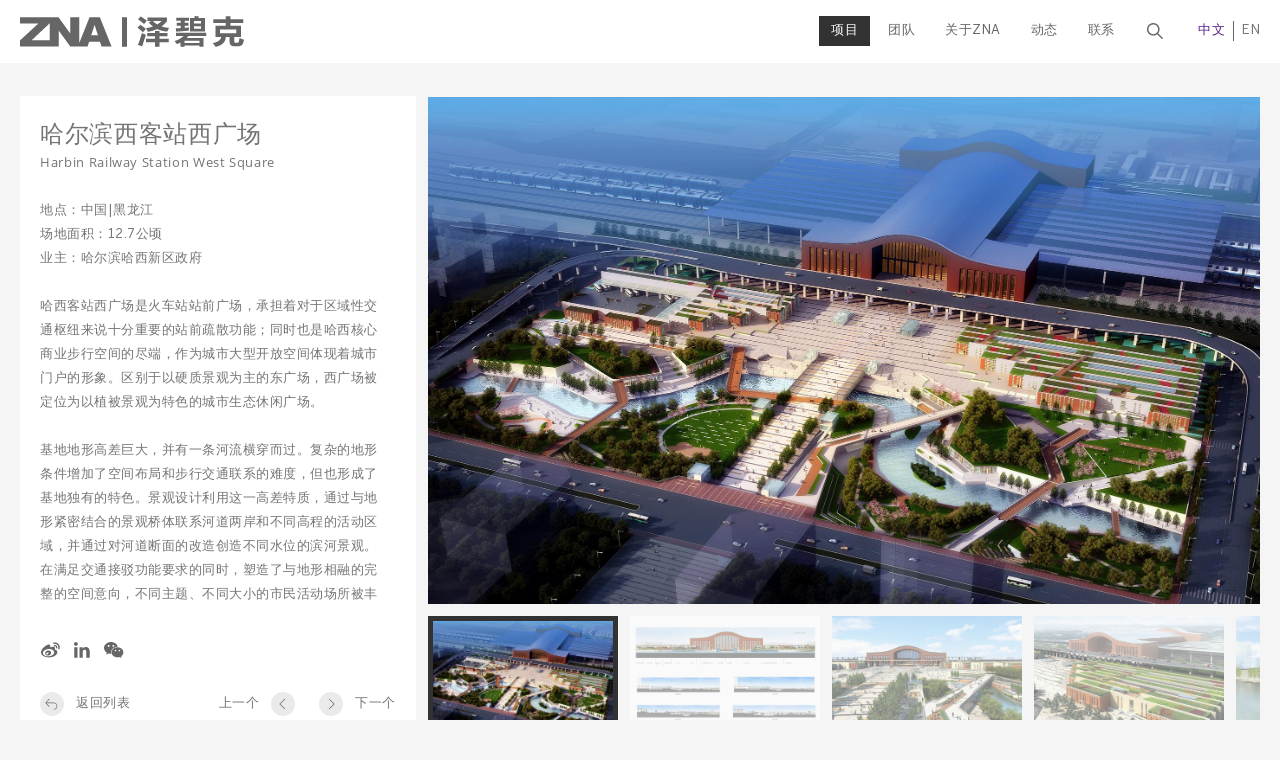

--- FILE ---
content_type: text/html; charset=utf-8
request_url: http://www.znarch.com/cn/projects/detail/336?cate=7
body_size: 6703
content:

  
<!DOCTYPE html>
<html xmlns="http://www.w3.org/1999/xhtml">
<head>
<base href="/">
<meta http-equiv="Content-Type" content="text/html; charset=utf-8" id="id_scale"/>
<meta name="viewport" content="width=device-width, initial-scale=1, user-scalable=no, target-densitydpi=medium-dpi, minimal-ui">
<meta http-equiv="X-UA-Compatible" content="IE=Edge,chrome=1"/>
<meta http-equiv="Pragma" content="no-cache">
<meta http-equiv="Cache-control" content="no-cache">
<meta http-equiv="Cache" content="no-cache">
<meta name="title" property="og:title" content="哈尔滨西客站西广场 - ZNA|泽碧克">
<meta name="image" property="og:image" content="http://www.znarch.com/uploads/img/2020/04/5e9420339d194_min_wx.jpg">
<meta name="description" property="og:description" content="ZNA建筑设计事务所，总部位于美国波士顿，具备四十余年的专业实践经验，所实施的项目遍及全球五大洲数十个国家。">
<meta name="format-detection" content="telephone=no">
<meta name="description" content="ZNA建筑设计事务所，总部位于美国波士顿，具备四十余年的专业实践经验，所实施的项目遍及全球五大洲数十个国家。">
<meta name="keywords" content="泽碧克,ZNA">
<title>哈尔滨西客站西广场 - ZNA|泽碧克</title>
<link rel="stylesheet" type="text/css" href="/css/plugins.css?v=112248748"/>
<link rel="stylesheet" type="text/css" href="/css/website.css?v=1540896099"/>
<script src="/js/plugins.js?v=115305641"></script>
<script src="/js/website.js?v=396948207"></script>
<script src="http://res.wx.qq.com/open/js/jweixin-1.6.0.js"></script>
<script type="text/javascript">
var domain = window.location.href.split('/')[2];
//alert(language.indexOf('zh'));
var url2 = window.location.href;
if(language.indexOf('zh') == -1 && getCookie('localLang') != 'cn'){
    //alert("zh=-1 , !=cn");
    if(url2.split('/')[3] == 'cn'){
        //window.location.href = url2.replace('/cn', '/en');
    }else{
        window.location.href = url2 + 'en';
    }
}else if(getCookie('localLang') == 'en'){
    //alert("zh=>-1 , en");
    if(url2.split('/')[3] == 'cn'){
        //window.location.href = url2.replace('/cn', '/en');
    }else{
        window.location.href = url2 + 'en';
    }
}else if(getCookie('localLang') == 'cn'){
    //alert("zh==-1 , cn");
    if(url2.split('/')[3] == 'en'){
        //window.location.href = url2.replace('/en', '/cn');
    }else if(url2.split('/')[3] != 'cn'){
        window.location.href = url2 + 'cn';
    }
}else{
    //alert(url2);
    if(url2.split('/')[3] != 'cn'){
        window.location.href = url2 + 'cn';
    }
}

function wechatShare(wx_title, wx_url, wx_image, wx_description){
    wx.config({
        debug: false,
        appId: 'wx38ccddc0febfcc06',
        timestamp: '1768354536',
        nonceStr: '13gEF6YwF7c6Y5Ut',
        signature: 'c2db5776bebdc2f8c081fad2180abd5e1b82a49c',
        jsApiList: JSON.parse('["onMenuShareTimeline","onMenuShareAppMessage","updateAppMessageShareData","updateTimelineShareData"]')
    });
    wx.ready(function(){
        wx.onMenuShareTimeline({
            title: wx_title, // 分享标题
            link: wx_url, // 分享链接，该链接域名或路径必须与当前页面对应的公众号JS安全域名一致
            imgUrl: wx_image, // 分享图标
            success: function () {
                // 用户点击了分享后执行的回调函数
                console.log('分享到朋友圈成功！')
            }
        });
        wx.onMenuShareAppMessage({
            title: wx_title, // 分享标题
            desc: wx_description, // 分享描述
            link: wx_url, // 分享链接，该链接域名或路径必须与当前页面对应的公众号JS安全域名一致
            imgUrl: wx_image, // 分享图标
            type: 'link', // 分享类型,music、video或link，不填默认为link
            dataUrl: '', // 如果type是music或video，则要提供数据链接，默认为空
            success: function () {
                // 用户点击了分享后执行的回调函数
                console.log('发送给朋友成功！', wx_description)
            }
        });
    });
    wx.error(function(res){
        // config信息验证失败会执行error函数，如签名过期导致验证失败，具体错误信息可以打开config的debug模式查看，也可以在返回的res参数中查看，对于SPA可以在这里更新签名。
        console.log(res);
    });
}

var seo_title = "ZNA|泽碧克";
var init_wx_title = "哈尔滨西客站西广场 - ZNA|泽碧克";
var init_wx_url = window.location.href.split("#")[0];
var init_wx_image = "http://www.znarch.com/uploads/img/2020/04/5ea6a878d59bd_min_wx.jpg";
var init_wx_description = "哈西客站西广场是火车站站前广场，承担着对于区域性交通枢纽来说十分重要的站前疏散功能；同时也是哈西核心商业步行空间的尽端，作为城市大型开放空间体现着城市门户的形象。";

wechatShare(init_wx_title, init_wx_url, init_wx_image, init_wx_description);

function switchEN(){
    writeCookie('localLang', 'en', 365, '/', domain);
    var url = window.location.href;
    if(url.split('/')[3] == 'cn'){
        window.location.href = url.replace('/cn', '/en');
    }else{
        window.location.href = url + 'en';
    }
}
</script>

<script>
var _hmt = _hmt || [];
(function() {
  var hm = document.createElement("script");
  hm.src = "https://hm.baidu.com/hm.js?a3991b6435a156bdb5822b86b60b3621";
  var s = document.getElementsByTagName("script")[0]; 
  s.parentNode.insertBefore(hm, s);
})();
</script>
</head>

<body ontouchstart>
<div class="header">
    <a href="/cn" class="logo"></a>
    <a href="javascript:;" class="showmenu"></a>
    <div class="menu">
        <div class="lang">
            <a href="javascript:;" class="color-purple">中文</a><span></span><a href="javascript:switchEN();">EN</a>
        </div>
        <form class="search" action="/cn/search" method="get">
            <a href="javascript:;" class="search-btn"></a>
            <span class="search-input"><input name="key" type="search" placeholder="输入关键词" value=""/></span>
        </form>
        <ul class="navigation">
                            <li class="current">
                    <a href="http://www.znarch.com/cn/cate"><span>项目</span></a>
                </li>
                            <li >
                    <a href="http://www.znarch.com/cn/team"><span>团队</span></a>
                </li>
                            <li >
                    <a href="http://www.znarch.com/cn/about"><span>关于ZNA</span></a>
                </li>
                            <li >
                    <a href="http://www.znarch.com/cn/news"><span>动态</span></a>
                </li>
                            <li >
                    <a href="http://www.znarch.com/cn/contact"><span>联系</span></a>
                </li>
                        <li class="nav-lang"><a href="javascript:switchEN();">English</a></li>
        </ul>
    </div>
</div>
<div class="detail">
    <div class="detail-left">
        <h1 class="font-bold">
            哈尔滨西客站西广场            <small>Harbin Railway Station West Square</small>
        </h1>
        <div class="detail-scroll text-justify">
            <!-- 地点:中国|黑龙江<br> -->
            <p>地点：中国|黑龙江</p><p>场地面积：12.7公顷</p><p>业主：哈尔滨哈西新区政府</p><br/><hr/><p>哈西客站西广场是火车站站前广场，承担着对于区域性交通枢纽来说十分重要的站前疏散功能；同时也是哈西核心商业步行空间的尽端，作为城市大型开放空间体现着城市门户的形象。区别于以硬质景观为主的东广场，西广场被定位为以植被景观为特色的城市生态休闲广场。<br/><br/></p><p>基地地形高差巨大，并有一条河流横穿而过。复杂的地形条件增加了空间布局和步行交通联系的难度，但也形成了基地独有的特色。景观设计利用这一高差特质，通过与地形紧密结合的景观桥体联系河道两岸和不同高程的活动区域，并通过对河道断面的改造创造不同水位的滨河景观。在满足交通接驳功能要求的同时，塑造了与地形相融的完整的空间意向，不同主题、不同大小的市民活动场所被丰富地组织在一起，使广场成为展现城市生活和文化的舞台。<br/><br/></p><hr/><p>在生态环境营造方面，设计通过生态护岸、人工湿地的引入促进水质净化，不同水位的亲水岸线设计保证在水位差别明显的雨季和旱季都能实现亲水环境。同时结合寒地气候特征配置随四季变化的北方特色植物景观，并为缺失大型绿地的哈尔宾老城区特别设置了具有地方特色的寒地风景林地，成为对城市生态景观的重要补充。</p><p><br/></p>        </div>
        <div class="sharebox clear">
			<span class="icon-share manual-share share-component social-share">
                <a href="javascript:;" target="_blank" class="icon-weibo" title="分享到微博"></a>
                <a href="javascript:;" target="_blank" class="icon-linkedin" title="分享到领英"></a>
                <a href="javascript:;" class="icon-wechat">
                    <div class="wechat-qrcode wechat-qrcode-pc">
                        <h4>分享到微信</h4>
                        <div class="qrcode"></div>
                        <div class="help"></div>
                    </div>
                </a>
			</span>
        </div>
        <div class="control clear">
                            <a href="http://www.znarch.com/cn/cate/7" class="detail-back">返回列表</a>
                        
                            <a href="http://www.znarch.com/cn/projects/detail/549?cate=7" class="detail-next">下一个</a>
                                        <a href="http://www.znarch.com/cn/projects/detail/335?cate=7" class="detail-prev">上一个</a>
                    </div>
    </div>
    <div class="detail-right">
        <div class="bigimage">
            <div class="bImage" id="bImage"></div>
            <div class="loader" id="loader"></div>
            <a href="javascript:;" class="detail-image-prev"></a>
            <a href="javascript:;" class="detail-image-next"></a>
        </div>
        <div class="thumblist scroll">
            <ul class="clear">
                <!-- <li><a href="javascript:;" rel="/uploads/img/2020/04/5ea6a8789aff7_min.jpg" style="background-image: url(/uploads/img/2020/04/5ea6a8789aff7_min.jpg);"></a></li> -->
                                <li><a href="javascript:;" data-share="/uploads/img/2020/05/15890212324768_min.jpg" rel="/uploads/img/2020/05/15890212324768_min.jpg" style="background-image: url(/uploads/img/2020/05/15890212324768_min.jpg);"></a></li>
                                <li><a href="javascript:;" data-share="/uploads/img/2020/02/15827070719342_min.png" rel="/uploads/img/2020/02/15827070719342_min.png" style="background-image: url(/uploads/img/2020/02/15827070719342_min.png);"></a></li>
                                <li><a href="javascript:;" data-share="/uploads/img/2020/04/15879803937617_min.jpg" rel="/uploads/img/2020/04/15879803937617_min.jpg" style="background-image: url(/uploads/img/2020/04/15879803937617_min.jpg);"></a></li>
                                <li><a href="javascript:;" data-share="/uploads/img/2020/03/15838072018837_min.png" rel="/uploads/img/2020/03/15838072018837_min.png" style="background-image: url(/uploads/img/2020/03/15838072018837_min.png);"></a></li>
                                <li><a href="javascript:;" data-share="/uploads/img/2020/03/15838071989463_min.png" rel="/uploads/img/2020/03/15838071989463_min.png" style="background-image: url(/uploads/img/2020/03/15838071989463_min.png);"></a></li>
                                <li><a href="javascript:;" data-share="/uploads/img/2020/03/15838071997217_min.png" rel="/uploads/img/2020/03/15838071997217_min.png" style="background-image: url(/uploads/img/2020/03/15838071997217_min.png);"></a></li>
                                <li><a href="javascript:;" data-share="/uploads/img/2020/03/15838072022166_min.png" rel="/uploads/img/2020/03/15838072022166_min.png" style="background-image: url(/uploads/img/2020/03/15838072022166_min.png);"></a></li>
                            </ul>
        </div>
    </div>
</div>
<div class="detail-mobile">
    <div class="text-justify">
        <h2 class="font-bold">
            哈尔滨西客站西广场            <small>Harbin Railway Station West Square</small>
        </h2>
        <!-- 地点: 中国|黑龙江<br> -->
    </div>
    <div class="text-justify mobile_content"><p>地点：中国|黑龙江</p><p>场地面积：12.7公顷</p><p>业主：哈尔滨哈西新区政府</p><br/><hr/><p>哈西客站西广场是火车站站前广场，承担着对于区域性交通枢纽来说十分重要的站前疏散功能；同时也是哈西核心商业步行空间的尽端，作为城市大型开放空间体现着城市门户的形象。区别于以硬质景观为主的东广场，西广场被定位为以植被景观为特色的城市生态休闲广场。<br/><br/></p><p>基地地形高差巨大，并有一条河流横穿而过。复杂的地形条件增加了空间布局和步行交通联系的难度，但也形成了基地独有的特色。景观设计利用这一高差特质，通过与地形紧密结合的景观桥体联系河道两岸和不同高程的活动区域，并通过对河道断面的改造创造不同水位的滨河景观。在满足交通接驳功能要求的同时，塑造了与地形相融的完整的空间意向，不同主题、不同大小的市民活动场所被丰富地组织在一起，使广场成为展现城市生活和文化的舞台。<br/><br/></p><hr/><p>在生态环境营造方面，设计通过生态护岸、人工湿地的引入促进水质净化，不同水位的亲水岸线设计保证在水位差别明显的雨季和旱季都能实现亲水环境。同时结合寒地气候特征配置随四季变化的北方特色植物景观，并为缺失大型绿地的哈尔宾老城区特别设置了具有地方特色的寒地风景林地，成为对城市生态景观的重要补充。</p><p><br/></p></div>
    <div id="mobile_images">
                <img src="/uploads/img/2020/05/15890212324768_min.jpg" alt="" />
                <img src="/uploads/img/2020/02/15827070719342_min.png" alt="" />
                <img src="/uploads/img/2020/04/15879803937617_min.jpg" alt="" />
                <img src="/uploads/img/2020/03/15838072018837_min.png" alt="" />
                <img src="/uploads/img/2020/03/15838071989463_min.png" alt="" />
                <img src="/uploads/img/2020/03/15838071997217_min.png" alt="" />
                <img src="/uploads/img/2020/03/15838072022166_min.png" alt="" />
            </div>
    <div class="sharebox clear">
		<span class="icon-share manual-share share-component social-share">
            <a href="javascript:;" target="_blank" class="icon-weibo" title="分享到微博"></a>
            <a href="javascript:;" target="_blank" class="icon-linkedin" title="分享到领英"></a>
            <a href="javascript:;" class="icon-wechat mobile-wechat">
                <div class="wechat-qrcode wechat-qrcode-mobile">
                    <h4>分享到微信</h4>
                    <div class="qrcode"></div>
                    <div class="help"></div>
                </div>
            </a>
		</span>
    </div>
    <div class="control clear">
                    <a href="http://www.znarch.com/cn/cate/7" class="detail-back">返回列表</a>
                
                    <a href="http://www.znarch.com/cn/projects/detail/549?cate=7" class="detail-next">下一个</a>
                            <a href="http://www.znarch.com/cn/projects/detail/335?cate=7" class="detail-prev">上一个</a>
            </div>
</div>
<script>
$(window).resize(function () {
    $('.detail-left').height($('.detail-right').height());
    $('.detail-scroll').height($('.detail-left').height() - $('.detail-left h1').outerHeight(true) - $('.sharebox').outerHeight(true) - $('.control').outerHeight(true));
}).trigger('resize');
var tt = setInterval(function(){
    $(window).trigger('resize');
}, 300);
setTimeout(function(){
    clearTimeout(tt);
}, 15000);
$(function () {
    if(init_wx_description=='ZNA建筑设计事务所，总部位于美国波士顿，具备四十余年的专业实践经验，所实施的项目遍及全球五大洲数十个国家。'&&0)init_wx_description=$(".detail-scroll").text().trim().substr(0,50);
    if(init_wx_image=='http://www.znarch.com/uploads/img/2020/04/5e9420339d194_min_wx.jpg')init_wx_image="http://www.znarch.com/uploads/img/2020/04/5ea6a8789aff7_min_wx.jpg";
    // console.log(wx_title,wx_image,wx_description);
    // $('meta[property="og:title"]').attr('content', wx_title);
    $('meta[property="og:image"]').attr('content', $('a[data-share]').eq(0).attr('data-share'));
    $('meta[property="og:url"]').attr('content', window.location.href);
    // $('meta[property="og:description"]').attr('content', wx_description);
    wechatShare(init_wx_title, init_wx_url, init_wx_image, init_wx_description);
    $(".detail-mobile #mobile_images img").each(function (key,val) {
        if(key==0){
            $(".detail-mobile").prepend(val);
        }else{
            key --;
            if($(".detail-mobile .mobile_content hr:eq("+key+")").size()>0){
                $(".detail-mobile .mobile_content hr:eq("+key+")").hide().after($(this));
            }else{
                $(".detail-mobile .mobile_content").append($(this));
            }
        }
    });

    var pane = $('.thumblist');
    pane.find('ul').width(pane.find('li').size() * 202 - 12);
    pane.jScrollPane({
        animateScroll: true,
        autoReinitialise: true
    });
    var prev = $('.detail-image-prev'), next = $('.detail-image-next'), bImage = $('#bImage'),
        loading = $('#loader'), point = $('.thumblist li'), s = point.size(), api = pane.data('jsp');
    point.click(function (e) {
        if ($(this).hasClass('current')) return;
        var index = $(this).index(), src = $(this).find('a').attr('rel');
        var current = point.filter('.current').index();
        loading.stop().fadeIn();

        $('<img />').load(function () {
            bImage.css('background-image', 'url(' + src + ')');
            loading.stop().fadeOut();
            point.filter('.current').removeClass('current').end().eq(index).addClass('current');
        }).attr('src', src);
        api.scrollTo(index * 202 - ($('.detail-right').width() - 190) / 2, 0);
    }).eq(0).trigger('click');
    prev.click(function (e) {
        if(point.filter('.current').index() == 0){
            point.eq(s - 1).trigger('click');
        }else{
            point.filter('.current').prev().trigger('click');
        }
    });
    next.click(function (e) {
        if(point.filter('.current').index() == s - 1){
            point.eq(0).trigger('click');
        }else{
            point.filter('.current').next().trigger('click');
        }
    });
});
</script>
<div class="footer">
    <span> <a href="http://beian.miit.gov.cn/" target="_blank">沪ICP备案号17050193号</a> <!-- <a href="http://www.sart.cc/" target="_blank">Power by Sart.cc</a> --></span>
    <a href="javascript:;" class="wechat mobile-wechat2"><img src="/image/ewm.png" alt=""></a>
    <a href="http://weibo.com/p/1006061365687297/" target="_blank" class="weibo"></a>
    <a href="https://www.linkedin.com/company/znarch/" target="_blank" class="linkedin"></a>
</div>
<div class="share-wechat-box share-wechat-box1">点击右上角按钮，<br>选择“发送给朋友”或“分享到朋友圈”</div>
<div class="share-wechat-box share-wechat-box2" style="background-image: none;"><img src="image/ewm.png?v=v1" alt="" width="200"><br><br>长按图片识别二维码关注公众号</div>
<!--  css & js -->
<link rel="stylesheet" href="/dist/css/share.min.css">
<style>
.social-share .icon-wechat .wechat-qrcode { left: 50%; top: 0; margin: -164px 0 0 -67px; height: 152px; }
    #cboxContent .social-share .icon-wechat .wechat-qrcode { top: 100%; margin-top: 12px; }
    #cboxContent .social-share .icon-wechat .wechat-qrcode:after { top: -16px; bottom: auto; border-width: 6px 6px 8px 6px; border-color: transparent transparent #E4E4E4 transparent; }
</style>
<!-- <script src="dist/js/social-share.js"></script>
<script src="dist/js/jquery.qrcode.min.js"></script> -->
<script src="/dist/js/qrcode.js"></script>
<script>
// var $config = {
//     initialized: true,
//     weiboKey: '1294697614',
//     sites: ['weibo', 'linkedin', 'wechat'],
//     wechatQrcodeTitle: "分享到微信", // 微信二维码提示文字
//     wechatQrcodeHelper: '',
// };
// socialShare('.icon-share', $config);

function manualShare(){
    var url = window.location.href,
        title = encodeURIComponent($('meta[property="og:title"]').attr('content')),
        pic = encodeURIComponent($('meta[property="og:image"]').attr('content')),
        summary = encodeURIComponent($('meta[property="og:description"]').attr('content'));
    $('.manual-share a.icon-weibo').attr('href', 'https://service.weibo.com/share/share.php?url=' + encodeURIComponent(window.location.href) + '&title=' + title + '&pic=' + pic + '&appkey=1294697614');
    $('.manual-share a.icon-linkedin').attr('href', 'https://www.linkedin.com/sharing/share-offsite/?url=' + encodeURIComponent(window.location.href));
    if(!wechat && $('.sharebox').length > 0){
        if($('.wechat-qrcode-pc').length > 0){
            new QRCode($('.wechat-qrcode-pc .qrcode')[0], url);
        }
        if($('.wechat-qrcode-mobile').length > 0){
            new QRCode($('.wechat-qrcode-mobile .qrcode')[0], url);
        }
    }else{
        $('.manual-share > a').removeAttr('target');
    }
}
</script>
<script>
$(function () {
    manualShare();

    if(ie <= 9 && ie){
        $('html').addClass('ua-ie');
    }else if(ie == 10 && ie){
        $('html').removeClass('ua-ie').addClass('ua-ie10');
    }

    $('.search-btn').click(function (event) {
        $('.search-input').toggleClass('show');
    });
    $('.showmenu').click(function (event) {
        $('.menu, .showmenu').toggleClass('show');
    });

    if(window.location.href.indexOf('en') != -1){
        $('html').addClass('en');
    }
});
if(navigator.userAgent.toLowerCase().indexOf('micromessenger') !== -1){
    $('.footer .mobile-wechat2 > img, .wechat-qrcode').remove();
    $('.manual-share .icon-wechat').click(function(event) {
        $('.share-wechat-box1').fadeIn();
    });
    $('.mobile-wechat2').click(function(event) {
        $('.share-wechat-box2').fadeIn();
    });
    $('.share-wechat-box').click(function(event) {
        $(this).hide();
    });
    $('.sharebox a, .footer a').removeAttr('target');
}
$(window).resize(function (event) {
    var w = $(document.body).outerWidth(true);
    if (w <= 1024) {
        $('body').addClass('mini').removeClass('header-mini header-opacity');
        if (w <= 768) {
            $('.address-item').removeAttr('style');
            $('.contact').removeClass('show');
        }
    } else {
        $('body').removeClass('mini');
        $('.menu').removeAttr('style');
        $(this).trigger('scroll');
    }
}).scroll(function (event) {
    if ($('body').hasClass('mini')) return;
    if ($(this).scrollTop() > 100) {
        $('body').removeClass('header-opacity').addClass('header-mini');
    } else {
        $('body').removeClass('header-mini');
        if ($('.swiper-index').length != 0) {
            $('body').addClass('header-opacity');
        }
    }
}).trigger('scroll resize');
</script>
</body>
</html>

--- FILE ---
content_type: text/css
request_url: http://www.znarch.com/css/website.css?v=1540896099
body_size: 11028
content:
@charset "utf-8";
/* CSS Document */

@font-face {
    font-family: 'OpenSansBold';
    src: url('fonts/OpenSansBold.eot');
    src: url('fonts/OpenSansBold.eot') format('embedded-opentype'),
         url('fonts/OpenSansBold.woff2') format('woff2'),
         url('fonts/OpenSansBold.woff') format('woff'),
         url('fonts/OpenSansBold.ttf') format('truetype'),
         url('fonts/OpenSansBold.svg#OpenSansBold') format('svg');
}
@font-face {
    font-family: 'OpenSansLight';
    src: url('fonts/OpenSansLight.eot');
    src: url('fonts/OpenSansLight.eot') format('embedded-opentype'),
         url('fonts/OpenSansLight.woff2') format('woff2'),
         url('fonts/OpenSansLight.woff') format('woff'),
         url('fonts/OpenSansLight.ttf') format('truetype'),
         url('fonts/OpenSansLight.svg#OpenSansLight') format('svg');
}
@font-face {
    font-family: 'OpenSansRegular';
    src: url('fonts/OpenSansRegular.eot');
    src: url('fonts/OpenSansRegular.eot') format('embedded-opentype'),
         url('fonts/OpenSansRegular.woff2') format('woff2'),
         url('fonts/OpenSansRegular.woff') format('woff'),
         url('fonts/OpenSansRegular.ttf') format('truetype'),
         url('fonts/OpenSansRegular.svg#OpenSansRegular') format('svg');
}
@font-face {
    font-family: 'BentonSansBold';
    src: url('fonts/BentonSansBold.eot');
    src: url('fonts/BentonSansBold.eot') format('embedded-opentype'),
         url('fonts/BentonSansBold.woff2') format('woff2'),
         url('fonts/BentonSansBold.woff') format('woff'),
         url('fonts/BentonSansBold.ttf') format('truetype'),
         url('fonts/BentonSansBold.svg#BentonSansBold') format('svg');
}
@font-face {
    font-family: 'BentonSansBook';
    src: url('fonts/BentonSansBook.eot');
    src: url('fonts/BentonSansBook.eot') format('embedded-opentype'),
         url('fonts/BentonSansBook.woff2') format('woff2'),
         url('fonts/BentonSansBook.woff') format('woff'),
         url('fonts/BentonSansBook.ttf') format('truetype'),
         url('fonts/BentonSansBook.svg#BentonSansBook') format('svg');
}
@font-face {
    font-family: 'BentonSansMedium';
    src: url('fonts/BentonSansMedium.eot');
    src: url('fonts/BentonSansMedium.eot') format('embedded-opentype'),
         url('fonts/BentonSansMedium.woff2') format('woff2'),
         url('fonts/BentonSansMedium.woff') format('woff'),
         url('fonts/BentonSansMedium.ttf') format('truetype'),
         url('fonts/BentonSansMedium.svg#BentonSansMedium') format('svg');
}
@font-face {
    font-family: 'BentonSansRegular';
    src: url('fonts/BentonSansRegular.eot');
    src: url('fonts/BentonSansRegular.eot') format('embedded-opentype'),
         url('fonts/BentonSansRegular.woff2') format('woff2'),
         url('fonts/BentonSansRegular.woff') format('woff'),
         url('fonts/BentonSansRegular.ttf') format('truetype'),
         url('fonts/BentonSansRegular.svg#BentonSansRegular') format('svg');
}


html { overflow-y: scroll; }
body { background: #F5F5F5; font-size: 13px; line-height: 24px; -webkit-text-size-adjust: 100%; }
body, input, textarea, select { color: #757575; font-family: "BentonSansRegular", SimHei, "Sim Hei", 华文细黑, STXihei, Arial, sans-serif; font-style: normal; font-stretch: normal; font-weight: 400; letter-spacing: 0.5px;}
body, ul, dl, dd, form, textarea, input, ol, h1, h2, h3, h4, p { margin: 0; }
h1, h2, h3, h4, input, textarea, select { font-size: inherit; }
ul, ol, td, th { padding: 0; list-style: none outside; }
a { color: #757575; text-decoration: none; }
a, button { -webkit-tap-highlight-color: transparent; }
h1, h2, h3, h4, i, strong, em { font-style: normal; }
a:focus, input, textarea, select, button { outline: none; }
textarea { overflow: auto; resize: none; }
img { border: 0; vertical-align: middle; }
table { border-collapse: collapse; }
input::-webkit-outer-spin-button, input::-webkit-inner-spin-button,
input[type=submit], input[type=reset], input[type=number], input[type=tel],
input[type=text], input[type=password], button, textarea { -webkit-appearance: none !important; margin: 0; }
input[type=number] { -moz-appearance: textfield; }
input, textarea, button { border-radius: 0; }

/*::-webkit-scrollbar { height: 0; width: 5px; }
	::-webkit-scrollbar-thumb { background-color: #b9b9b9; border-radius: 0; }
	::-webkit-scrollbar-track { background-color: #fff; }*/

.clear:after { display: block; clear: both; content: ''; visibility: hidden; height: 0; }
.breakall { word-break: break-all; word-wrap: break-word; }
.float-left { float: left; } .float-right { float: right; }
.text-left { text-align: left; } .text-center { text-align: center; } .text-right { text-align: right; }
.text-justify { /*text-align: justify; */text-justify: inter-ideograph; }
.text-en { text-align: initial; }
.nowrap, .nowrap li { overflow: hidden; white-space: nowrap; text-overflow: ellipsis; }
.auto1200 { max-width: 1200px; padding-right: 20px; padding-left: 20px; margin-left: auto; margin-right: auto; }
.font-regular { font-family: "BentonSansRegular", SimHei, "Sim Hei", 华文细黑, STXihei, Arial, sans-serif; font-weight: 400; }
.font-bold { font-family: "BentonSansBold", SimHei, "Sim Hei", 华文细黑, STXihei, Arial, sans-serif; font-weight: 600; }
.font-medium { font-family: "BentonSansMedium", SimHei, "Sim Hei", 华文细黑, STXihei, Arial, sans-serif; }

.social-share .icon-wechat .wechat-qrcode .qrcode canvas { width: 105px; height: 105px; }
	.social-share .icon-wechat .wechat-qrcode .qrcode img { width: 105px; height: 105px; }
.header { width: 100%; box-sizing: border-box; position: fixed; left: 0; top: 0; padding: 16px 70px; transition: padding 0.3s; background-color: #FFF; z-index: 99; }
	.logo { float: left; width: 224px; height: 31px; background: url(../image/logo.svg) no-repeat 50%; background-size: contain; }
		.en .logo { background-position: 0 50%; width: 92px; background-size: cover; }
		.en .header-mini .logo { background-position: 0 50%; background-size: cover; width: 72px; }
	.menu { float: right; line-height: 30px; transition: line-height 0.1s; }
		.menu > * { float: right; }
			.lang span { border-right: 1px solid #666; margin: 0 8px; display: inline-block; vertical-align: middle; height: 20px; }
			.color-purple { color: #57248B; }
			.search { margin: 0 32px 0 20px; }
				.search-btn { transition: margin 0.3s; display: inline-block; vertical-align: top; width: 16px; height: 16px; margin-top: 7px; background: url(../image/search.svg) no-repeat 50%; background-size: contain; }
				.search-input { width: 0; transition: width 0.3s; overflow: hidden; display: inline-block; vertical-align: top; }
					.search-input input { transition: margin 0.3s; width: 100%; border: none; display: inline-block; vertical-align: top; margin-top: 7px; background-color: transparent; border-bottom: 1px solid #666; padding: 0 0 0 7px; color: #323232; font-size: 12px; box-sizing: border-box; }
						.search-input input::-webkit-input-placeholder { color: #BEBDBB; }
						.search-input input[type=search]::-webkit-search-cancel-button { -webkit-appearance: none; position: relative; height: 10px; width: 10px; background: url(../image/close.svg) no-repeat 50% transparent; background-size: contain; }
				.search-input.show { width: 104px; }
			.navigation li { margin-left: 6px; float: left; }
				.navigation a { color: #666; display: block; padding: 0 12px; text-transform: Uppercase; }
					.nav-lang, .navigation em, .readmore, .filter-btn, .detail-mobile, .team-sharebox-mobile, .news-layer-mobile { display: none; }
			.navigation li.current a { background-color: #323232; color: #FFF; text-transform: Uppercase; }
	.header-opacity .header { background-color: transparent; }
		.header-opacity .logo { background-image: url(../image/logo-white.svg); }
		.header-opacity .header a { color: #FFF!important; }
		.header-opacity .header .lang span { border-right-color: #FFF; }
		.header-opacity .search-btn { background-image: url(../image/search-white.svg); }
		.header-opacity .search input { border-bottom-color: #FFF; color: #FFF; }
			.header-opacity .search input::-webkit-input-placeholder { color: #FFF; }
			.header-opacity .search input[type=search]::-webkit-search-cancel-button { background-image: url(../image/close-white.svg); }
	.header-mini .header { padding: 8px 70px; box-shadow: 0 0 7px rgba(0,0,0,0.3); }
		.header-mini .logo { width: 116px; height: 24px; }
		.header-mini .menu { line-height: 24px; }
		.header-mini .search-btn, .header-mini .search-input input { margin-top: 4px; }
.swiper-index { text-shadow: 0 0 2px rgba(0,0,0,0.50); color: #FFF; font-size: 16px; }
	.swiper-index .swiper-slide { position: relative; }
		.swiper-index-image { height: 100vh; background-size: cover; background-position: 50%; }
		.swiper-index-image-mobile { display: none; }
		.swiper-index .swiper-slide a { position: absolute; left: 0; top: 0; width: 100%; height: 100vh; }
			.safari .swiper-index .swiper-slide a, .safari .swiper-index-image, .safari .swiper-index .swiper-slide { height: calc(100vh - 75px); }
		.swiper-container-horizontal>.swiper-pagination-bullets { bottom: 19px; }
		.swiper-index-slog { position: absolute; left: 78px; bottom: 76px; z-index: 15; }
			.swiper-index-slog strong { line-height: 64px; border-right: 2px solid #FFF; float: left; margin-right: 24px; padding-right: 24px; font-size: 24px; }
			.swiper-index-slog span { float: left; margin-top: 8px; }
		.swiper-pagination-bullet { width: 7px; height: 7px; transition: all 0.3s; border-radius: 3px; box-sizing: border-box; opacity: 1; border: 2px solid #FFF; background-color: transparent; }
			.swiper-pagination-bullet-active { width: 19px; background-color: #FFF; }
		.swiper-index-title { position: absolute; right: 70px; bottom: 44px; z-index: 15; }
	.ua-ie .swiper-pagination-bullet { cursor: pointer; }
		.ua-ie .swiper-index .swiper-slide { float: left; }
.index-nav { margin-top: 32px; padding-bottom: 44px; }
	.index-nav-left { float: left; width: 50%; box-sizing: border-box; padding-right: 10px; }
		.index-nav-item { position: relative; margin-bottom: 20px; overflow: hidden; }
			.index-nav-item-bg { position: absolute; width: 100%; height: 100%; left: 0; top: 0; background-size: cover; background-position: 50%; transition: transform 1.5s; }
			.index-nav-item a { color: #FFF; position: absolute; width: 100%; height: 100%; left: 0; top: 0; }
				.ua-ie .index-nav-item a { background: url(../image/blackopa2.png) repeat-x 0 100%; }
				.index-nav-item em { position: absolute; left: 48px; right: 48px; bottom: 48px; }
					.index-nav-item h2, h2.title { display: inline-block; line-height: 28px; font-size: 16px; border-bottom: 2px solid #FFF; width: auto; }
						h2.title { font-size: 16px; color: #FFF; line-height: 30px; }
							.index-nav-item h2 span, h2.title span { font-size: 14px; }
						h2.title.black { color: #323232; border-bottom-color: #323232; }
					.index-nav-item p { margin: 13px 0 38px; max-width: 400px; }
			.index-nav-item:hover .index-nav-item-bg { transform: scale(1.05); }
		.index-nav-left .index-nav-item:nth-of-type(1) { height: 765px; }
			.index-nav-left .index-nav-item:nth-of-type(1) a { background-image: linear-gradient(180deg, rgba(255,255,255,0.00) 2%, rgba(0,0,0,0.50) 100%); }
		.index-nav-left .index-nav-item:nth-of-type(2) { height: 768px; }
			.index-nav-left .index-nav-item:nth-of-type(2) a { background-image: linear-gradient(180deg, rgba(145,145,145,0.00) 0%, rgba(0,23,44,0.50) 100%); }
	.index-nav-right { float: left; width: 50%; box-sizing: border-box; padding-left: 10px; }
		.index-nav-right .index-nav-item:nth-of-type(1) { height: 613px; }
			.index-nav-right .index-nav-item:nth-of-type(1) a {  }
		.index-nav-right .index-nav-item:nth-of-type(2) { height: 428px; }
			.index-nav-right .index-nav-item:nth-of-type(2) a { background-image: linear-gradient(180deg, rgba(255,255,255,0.00) 0%, #080011 100%); }
		.index-nav-right .index-nav-item:nth-of-type(3) { height: 472px; }
			.index-nav-right .index-nav-item:nth-of-type(3) a { background-image: linear-gradient(180deg, rgba(0,0,0,0.02) 0%, rgba(0,0,0,0.86) 100%); }
.footer { text-align: right; padding: 16px 70px; line-height: 32px; background-color: #FFF; font-size: 12px; color: #666; }
	.footer > a { display: inline-block; vertical-align: top; width: 32px; height: 32px; margin-left: 10px; }
		.weibo { background: url(../image/weibo.svg) no-repeat 50%; background-size: 28px auto; margin-left: 22px; }
		.linkedin { background: url(../image/linkedin.svg) no-repeat 50%; background-size: 23px auto; }
		.wechat { background: url(../image/wechat.svg) no-repeat 50%; background-size: 30px auto; position: relative; }
			.wechat img { display: none; position: absolute; left: 50%; top: 0; margin: -85px 0 0 -40px; width: 80px; height: 80px; }
			.wechat:hover img { display: block; }
.about-top { margin-top: 64px; position: relative; text-align: center; background: url(../image/about1.jpg) 50%; background-size: cover; height: 550px; }
	.about-top .title { margin-top: 51px; }
	.about-top a { position: absolute; bottom: 54px; left: 50%; transform: translateX(-50%); color: #FFF; }
.years { padding-top: 64px; display: none; }
	.years dl { display: flex; margin-bottom: 32px; }
		.years dt { width: 50%; }
			.years img { width: 100%; }
		.years dd { width: 50%; box-sizing: border-box; padding-left: 32px; display: flex; flex-direction: column; justify-content: center; }
			.years dd strong { display: block; font-size: 24px; line-height: 29px; font-style: italic; font-weight: bold; }
			.years dd p { font-size: 16px; line-height: 32px; margin: 8px 0 0; }
		.ua-ie .years dl { overflow: hidden; }
			.ua-ie .years dt { float: left; }
				.ua-ie .years dl.odd dt { float: right; }
			.ua-ie .years dd { float: right; width: 47%; padding-left: 0; }
				.ua-ie .years dl.odd dd { float: left; }
	.years dl:nth-of-type(2n) { flex-direction: row-reverse; }
		.years dl:nth-of-type(2n) dd { padding-left: 0; padding-right: 32px; text-align: right; }
	.ua-ie10 dl { overflow: hidden; }
		.ua-ie10 dl dt { float: left; }
			.ua-ie10 dl.odd dt { float: right; }
		.ua-ie10 dl dd { float: right; }
			.ua-ie10 dl.odd dd { float: left; }
.about-intro { display: flex; padding-top: 64px; }
	.about-intro > * { display: flex; flex-direction: column; justify-content: flex-start; box-sizing: border-box; width: 50%; }
		.about-intro dt { padding-right: 32px; }
			.about-intro dt img { flex-shrink: 0; width: 100%; }
		.about-intro dd { padding-left: 32px; }
	.ua-ie .about-intro { overflow: hidden; }
		.ua-ie .about-intro dt { float: left; width: 48%; padding: 0; }
		.ua-ie .about-intro dd { float: right; width: 48%; padding: 0; }
.about-service { margin-top: 64px; background: url(../image/about3.jpg) 50%; background-size: cover; height: 550px; text-align: center; }
	.about-service .title { margin-top: 51px; }
	.about-service p { margin: 300px auto 0; line-height: 32px; font-size: 16px; max-width: 960px; padding-right: 16px; padding-left: 16px; color: #FFF; text-shadow: 0 2px 4px #000;}
.about-client { text-align: center; padding-top: 64px; padding-bottom: 48px; position: relative; }
	.about-client .auto1200 { position: relative; }
	.swiper-client { margin: 24px auto 0; max-width: calc(100% - 192px); }
		.swiper-client .swiper-slide { padding: 0 21px; box-sizing: border-box; }
			.swiper-client .swiper-slide a { float: left; position: relative; width: calc((99.95% - 80px) / 6); margin: 0 16px 16px 0; padding: 0 21px; box-sizing: border-box; }
				.swiper-client .swiper-slide a span { display: block; padding-top: 77.63%; position: relative; }
					.swiper-client .swiper-slide a img { position: absolute; left: 50%; top: 50%; transform: translate(-50%, -50%); max-width: 100%; max-height: 100%; }
			.swiper-client .swiper-slide a:nth-of-type(6n) { margin-right: 0; }
	.about-client-pagination { display: none; }
	.about-client-prev, .about-client-next { position: absolute; left: 20px; top: 50%; background: url(../image/arrow-left.svg) no-repeat; background-size: cover; width: 48px; height: 48px; }
		.about-client-prev.swiper-button-disabled, .about-client-next.swiper-button-disabled { opacity: 0.5; }
	.about-client-next { left: auto; right: 20px; background-image: url(../image/arrow-right.svg); }
.cate { padding: 96px 70px 53px; min-height: calc(100vh - 213px); line-height: 20px; text-shadow: 0 2px 4px #000; font-style: normal; }
	.cate li { float: left; width: calc((100% - 36px) / 4); margin: 0 12px 12px 0; position: relative; overflow: hidden; }
		.cate-image, .project-image { transform: translateZ(0); transition: transform 1.75s cubic-bezier(0.165, 0.84, 0.44, 1); background-size: cover; background-position: 50%; }
		.cate-image { padding-top: 93.12%; }
			.cate li:hover .cate-image { transform: scale(1.1) translate3d(0, 0, 0); }
		.cate a { position: absolute; width: 100%; height: 100%; left: 0; top: 0; text-align: center; color: #FFF; text-transform: Uppercase; }
			.cate a span { position: absolute; width: 100%; left: 0; bottom: 14px; }
	.cate li:nth-of-type(4n) { margin-right: 0; }
.project { padding: 96px 70px 64px; min-height: calc(100vh - 224px); }
	.filter { text-align: right; text-transform: Uppercase; }
		.filter a { margin-left: 28px; }
			.filter a span { display: none; }
		.filter a:nth-of-type(1) { margin-left: 0; }
	.project ul { margin-top: 16px; line-height: 20px; text-shadow: 0 0 2px rgba(0,0,0,0.50); }
		.project li { float: left; width: calc((100% - 36px) / 4); margin: 0 12px 12px 0; position: relative; overflow: hidden; }
			.project-image { position: relative; padding-top: 82.57%; }
				.project-image:before { content: ''; position: absolute; left: 0; top: 0; width: 100%; height: 100%; background-image: linear-gradient(180deg, rgba(0,0,0,0.00) 74%, rgba(0,0,0,0.45) 100%); }
			.project ul a { position: absolute; width: 100%; height: 100%; left: 0; top: 0; color: #FFF; box-sizing: border-box; }
				.project ul a > span { position: absolute; left: 24px; right: 24px; bottom: 14px; }
				.project ul a strong { font-size: 13px; line-height: 20px; }
					.project ul a strong, .project ul a em { display: block; white-space: nowrap; overflow: hidden; text-overflow: ellipsis; }
			.project li:hover .project-image { transform: scale(1.1) translate3d(0, 0, 0); }
		.project li:nth-of-type(4n) { margin-right: 0; }
	.loadmore { text-align: center; padding: 20px 0 34px; }
	.ABClist { display: none; column-count: 4; column-gap: 12px; line-height: 20px; }
		.ua-ie .ABClist { overflow: hidden; }
			.ua-ie .ABClist .wrapAll { width: 25%; float: left; }
		.ABClist-item { margin-bottom: 20px; width: 100%; display: inline-block; vertical-align: top; }
			.ABClist-item-first { display: inline-block; vertical-align: top; width: 100%; }
				.ABClist-item-first:nth-of-type(1) { margin-top: 0; }
			.ABClist h3 { font-size: 18px; line-height: 18px; font-style: italic; font-weight: bold; }
			.ABClist a { display: inline-block; width: 100%; margin-bottom: 12px; }
				.ABClist strong { line-height: 22px; font-size: 14px; }
					.ABClist strong, .ABClist i { max-width: 98%; display: block; white-space: nowrap; overflow: hidden; text-overflow: ellipsis; }
				.ABClist em { display: block; line-height: 24px; margin-top: 4px; }
			.ABClist h3 + a { margin-top: 16px; }
			.ABClist .text_mode {color:#999999; cursor:default!important;}
.detail { min-height: calc(100vh - 224px); overflow: hidden; padding: 96px 70px 64px; display: flex; justify-content: space-between; align-items: flex-start; }
	.detail-left { background-color: #FFF; box-sizing: border-box; padding: 48px; width: 31.91%; float: left\9; }
		.detail-left h1 { font-size: 24px; line-height: 33px; margin-bottom: 26px; font-weight: normal; letter-spacing: 0.65px; font-family: "OpenSansRegular", SimHei, "Sim Hei", 华文细黑, STXihei, Arial, sans-serif; }
			.detail-left small { margin-top: 2px; display: block; line-height: 22px; font-size: 13px; font-weight: 400;}
		.detail-scroll { padding-right: 12px; overflow-y: auto; }
			.detail-scroll hr { display: none; }
			.detail-scroll p { margin: 0; }
			.detail-scroll::-webkit-scrollbar { height: 0; width: 4px; }
				.detail-scroll::-webkit-scrollbar-thumb { background-color: #2F2F2F; border-radius: 0; }
				.detail-scroll::-webkit-scrollbar-track { background-color: #BEBDBB; }
		.sharebox { margin: 32px 0; line-height: 20px; }
			.icon-share { display: inline-block; vertical-align: top; /*padding-left: 32px;*/ height: 20px; background: url(../image/share-black.svg) no-repeat -15px 50%; background-size: auto 16px; }
				.icon-share a { float: left; width: 20px; height: 20px; margin-right: 12px; }
					.icon-weibo { background: url(../image/weibo.svg) no-repeat 50%; background-size: 19px auto; }
					.icon-linkedin { background: url(../image/linkedin.svg) no-repeat 50%; background-size: 16px auto; }
					.icon-wechat { background: url(../image/wechat.svg) no-repeat 50%; background-size: 20px auto; position: relative; }
						/*.icon-wechat img { display: none; position: absolute; left: 50%; top: 0; transform: translate(-50%, -100%); width: 80px; height: 80px; }
							.icon-wechat:hover img { display: block; }*/
			.icon-share:hover a { display: inline; }
		.sharebox.p-right { margin: 0; }
			.sharebox.p-right .icon-share { float: right; background-position: calc(100% - -15px) 50%; padding: 0 0px 0 0; }
		.control { font-size: 13px; line-height: 24px; }
			.detail-back { float: left; padding-left: 36px; background: url(../image/back.svg) no-repeat; background-size: 24px; }
			.detail-prev { padding-right: 36px; background: url(../image/arrow-left.svg) no-repeat 100% 50%; background-size: 24px; float: right; margin-right: 24px; }
			.detail-next { padding-left: 36px; background: url(../image/arrow-right.svg) no-repeat; background-size: 24px; float: right; }
	.detail-right { overflow: hidden; width: calc(68.09% - 12px); float: right\9; display: flex; flex-direction: column; justify-content: space-between; }
		.bigimage { padding-top: 61%; position: relative; }
			.bImage { background-size: contain; background-repeat: no-repeat; background-position: 50%; position: absolute; left: 0; top: 0; width: 100%; height: 100%; }
			.loader { position: absolute; left: 0; top: 0; width: 100%; height: 100%; background: url(../image/loading.svg) 50% no-repeat; background-size: 40px; }
			.detail-image-prev, .detail-image-next { display: none; width: 32px; height: 48px; position: absolute; left: 0; top: 50%; margin-top: -24px; background: url(../image/arrow-left2.svg) no-repeat 50%; background-size: 24px; }
			.detail-image-next { background-image: url(../image/arrow-right2.svg); left: auto; right: 0; }
		.bigimage:hover .detail-image-prev, .bigimage:hover .detail-image-next { display: block; }
		.thumblist { width: 100%; height: 120px; margin-top: 12px; }
			.thumblist li { transition: opacity 0.3s; opacity: 0.5; float: left; position: relative; margin-right: 12px; }
				.thumblist a { display: block; width: 190px; height: 120px; background-size: cover; background-position: 50%; }
			.thumblist li.current { opacity: 1; }
				.thumblist li.current:before { content: ''; position: absolute; left: 0; top: 0; width: 100%; height: 100%; border: 5px solid #323232; box-sizing: border-box; }
			.thumblist li:nth-last-of-type(1) { margin-right: 0; }
		.detail-right .jspHorizontalBar { height: 0; overflow: hidden; }
.team { padding-top: 96px; padding-bottom: 57px; min-height: calc(100vh - 217px); }
	.team li { display: inline-block; vertical-align: top; width: calc((100% - 36px) / 4); margin-right: 12px; padding-bottom: 24px; overflow: hidden; }
		.team strong { display: block; font-size: 18px; line-height: 25px; margin-top: 8px; font-weight: normal;}
		.team img { width: 100%; }
	.team li:nth-of-type(4n) { margin-right: 0; }
.team-layer { display: none; box-sizing: border-box; padding: 64px 0 40px; overflow-y: auto; background-color: rgba(0,0,0,0.95); width: 100%; height: 100%; position: fixed; left: 0; top: 0; z-index: 100; color: #FFF; }
	.team-close { float: right; width: 16px; height: 16px; background: url(../image/close-white.svg) no-repeat 50%; background-size: contain; }
	.team-layer h1 { line-height: 33px; font-size: 24px; margin-bottom: 1px; font-weight: normal;}
	.team-layer small { display: block; margin-bottom: 42px; }
	.team-layer-image { float: right; margin-left: 128px; }
		.team-layer-image > img { max-width: 291px; }
		.team-layer-image .sharebox { margin: 20px 0; }
			.sharebox.white .icon-share { background-image: url(../image/share.svg); }
			.sharebox.white .icon-weibo { background-image: url(../image/weibo-white.svg); }
			.sharebox.white .icon-wechat { background-image: url(../image/wechat-white.svg); }
			.sharebox.white .icon-linkedin { background-image: url(../image/linkedin-white.svg); }
		.team-layer .text-justify { max-width: 780px; overflow: hidden; }
			.team-layer .text-justify strong { font-weight: bold; }
		.team-layer h2 { font-size: 13px; line-height: 25px; margin: 64px 0 16px; font-weight: bold; }
		.team-project li { float: left; margin: 0 24px 24px 0; width: calc((100% - 96px) / 5); }
			.team-project li em { display: block; padding-top: 56.82%; background-size: cover; background-position: 50%; }
			.team-project li:nth-of-type(5n) { margin-right: 0; }
		.team-scroll .jspVerticalBar { width: 4px; }
			.team-scroll .jspTrack { background-color: transparent; }
				.team-scroll .jspDrag { background-color: #2F2F2F; }
			.team-scroll .jspCapBottom { display: block; height: 24px; }
.news { padding-top: 96px; padding-bottom: 64px; min-height: calc(100vh - 224px); }
	.news li { float: left; position: relative; width: calc((100% - 36px) / 4); margin-bottom: 12px; background-color: #FFF; }
		.news img { max-width: 100%; }
		.news-info { padding: 12px; display: block; transition: background-color 0.3s; line-height: 22px; }
			.news-info strong { font-size: 14px; margin-bottom: 3px; display: block; }
			.news-info span { font-size: 12px; font-family: 'Helvetica-LightOblique'; display: block; margin-top: 10px; }
		.news li:hover { transform: translateY(-1px); box-shadow: 0 1px 3px rgba(0,0,0,.02), 0 16px 32px -4px rgba(0,0,0,.17); }
			.news li:hover a:before { position: absolute; left: 0; top: 0; width: 100%; height: 100%; content: ''; background-color: rgba(255,255,255,0.1); }
.news-layer { display: none; position: fixed; left: 0; top: 0; width: 100%; height: 100%; z-index: 100; background-color: rgba(0,0,0,0.95); overflow-y: scroll; }
	.news-layer-box { max-width: 1200px; padding: 0 20px 20px; margin: 72px auto 0; }
		.news-layer-bg { width: 83.33%; margin: auto; box-sizing: border-box; background-color: #FFF; padding: 24px 12px 12px; position: relative; }
			.news-close { width: 16px; height: 16px; position: absolute; right: 0; top: -32px; background: url(../image/close-white.svg) 50% no-repeat; background-size: contain; }
			.news-layer-bg strong { padding: 0 20px 24px; display: block; line-height: 33px; font-size: 24px; font-weight:normal; font-family: "OpenSansRegular", OpenSans, SimHei, "Sim Hei", 华文细黑, STXihei, Arial, sans-serif; }
				.news-layer-bg em { display: block; margin-top: 4px; line-height: 18px; font-size: 13px; }
		.swiper-news .swiper-slide { box-sizing: border-box; padding-top: 69.47%; background-size: cover; background-position: 50%; }
			.swiper-news-intro { position: absolute; left: 0; right: 0; bottom: 0; transition: transform 0.75s; transform: translateY(101%); z-index: 15; background-color: rgba(0,0,0,0.8); color: #FFF; padding: 48px; }
				.swiper-news-intro:empty { display: none; }
			.swiper-news-prev, .swiper-news-next { width: 14px; height: 24px; position: absolute; top: 50%; margin-top: -12px; left: -46px; background: url(../image/arrow-left2.svg) 50% no-repeat; background-size: contain; }
			.swiper-news-next { left: auto; right: -46px; background-image: url(../image/arrow-right2.svg); }
		.swiper-news:hover .swiper-news-intro { transform: none; }
.contact-box { min-height: calc(100vh - 160px); padding-top: 96px; overflow-x: hidden; }
	.contact { background-color: #202020; position: relative; }
	.contact-link { transition: transform 0.3s; position: relative; background: url(../image/map.jpg) no-repeat 50%; background-size: cover; padding-top: 52%; font-style: normal; text-transform: uppercase; }
	.contact-link-en { transition: transform 0.3s; background: url(../image/map-en.jpg) no-repeat 50%; background-size: cover; }
		.contact-link a { position: absolute; height: 4.49%; overflow: hidden; opacity: 0; }
		.contact-link dd { display: none; }
	.address { transition: transform 0.3s; left: 100%; position: absolute; width: 20.8%; min-width: 300px; height: 100%; top: 0; background-color: #FFF; box-sizing: border-box; padding: 24px; }
		.contact-close { width: 16px; height: 16px; display: block; margin: 0 0 40px; background: url(../image/close.svg) 50% no-repeat; background-size: cover; }
		.address-item { display: none; position: absolute; left: 20px; top: 80px; right: 20px; bottom: 20px; overflow: auto; }
			.address-item::-webkit-scrollbar { height: 0; width: 4px; }
			.address-item::-webkit-scrollbar-thumb { background-color: #2F2F2F; border-radius: 0; }
			.address-item::-webkit-scrollbar-track { background-color: #BEBDBB; }
			.joblist { margin: 32px 0 0; }
			.address-item strong { display: block; line-height: 33px; margin-bottom: 16px; font-size: 24px; }
				.address-item span { margin-right: 12px; }
				.address-item em { font-size: 18px; }
			.address-item .text-justify + strong { margin-top: 32px; }
				.joblist a { display: block; margin-bottom: 7px; }
					.joblist a:after { content: ''; display: inline-block; vertical-align: top; width: 7px; height: 20px; background: url(../image/right-button-black.svg) no-repeat 0 50%; background-size: contain; margin-left: 12px; }
	.contact.show .contact-link { transform: translateX(-10.4vw); }
		.ua-ie .contact.show .contact-link { left: -12%; }
	.contact.show .address { transform: translateX(-99.9%); }
		.ua-ie .contact.show .address { left: auto; right: 0; }
.job { padding-top: 96px; padding-bottom: 64px; min-height: calc(100vh - 224px); }
	.job h1 { font-size: 18px; margin: 32px 0 16px; }
.search-page { padding-top: 96px; padding-bottom: 64px; }
	.search-title { padding-bottom: 12px; border-bottom: 2px dashed #BEBDBB; font-size: 18px; margin-bottom: 32px; }
		.search-title em { font-size: 14px; margin-left: 16px; }
	.search-page .project { padding: 0; min-height: 0; }
		.search-page .project + .search-title { margin-top: 52px; }
	.search-page .news { padding: 0; }
		.search-page .news li { width: calc((100% - 36px) / 4); }
.share-wechat-box { display: none; color: #FFF; text-align: center; box-sizing: border-box; font-size: 15px; padding-top: 130px; position: fixed; left: 0; top: 0; width: 100%; height: 100%; z-index: 100; background: url([data-uri]) no-repeat calc(100% - 20px) 20px rgba(0,0,0,0.8); background-size: 94px auto; }

.header, .cate, .project, .detail, .detail-left { transition: padding 0.3s; }
.swiper-index-slog { transition: left 0.3s; }
.swiper-index-title { transition: right 0.3s; }
@media screen and (max-width: 1440px){
	.en .filter { display: none; }
	.en .filter-box { padding: 0 56px; font-size: 13px; background-color: #F5F5F5; position: fixed; top: 63px; left: 0; width: 100%; box-sizing: border-box; z-index: 98; line-height: 22px; }
		.en .filter-btn { display: block; padding: 0 16px; line-height: 47px; border-bottom: 1px solid #F5F5F5; text-transform: Uppercase; }
			.en .filter-btn:after { content: ''; float: right; width: 16px; height: 48px; background: url(../image/arrow-down.svg) 100% 50% no-repeat; background-size: contain; }
			.en .filter { padding: 16px; }
				.en .filter a { display: block; margin: 0 0 16px; }
					.en .filter a span { display: inline; font-size: 12px; margin-left: 1.2em; }
		.en .filter-box.show { background-color: #FFF; }
				.en .filter-box.show .filter-btn:after { transform: rotate(180deg); }
			.en .filter-box.show .filter { display: block; background-color: #FFF; }
				.en .filter-box.show .filter .color-purple { color: inherit; }
	.en .header-mini .filter-box { top: 40px; }
}
@media screen and (max-width: 1400px){
	.detail-left { padding: 20px; }
}

@media screen and (max-width: 1340px){
	.swiper-index-slog { left: 20px; }
		.swiper-index-slog strong { padding-right: 16px; margin-right: 16px; }
	.swiper-index-title { right: 20px; }
	.header, .header-mini .header, .footer, .cate, .project, .detail { padding-left: 20px; padding-right: 20px; }
	.en .filter-box { padding: 0 4px; }
}

@media screen and (max-width: 1340px){
	.contact.show .contact-link { transform: translateX(-150px); }
	.contact.show .address { transform: translateX(-300px); }
}

@media screen and (max-width: 1120px){
	.control { font-size: 13px; }
		.detail-back, .detail-next { padding-left: 30px; }
		.detail-prev { padding-right: 30px; margin-right: 12px; }
	.about-intro dt { padding-right: 16px; }
	.about-intro dd { padding-left: 16px; }
}

@media screen and (max-width: 1024px){
	.header { padding: 16px; }
		.logo { height: 18px; width: 116px; }
			.en .logo { width: 54px; }
		.showmenu { float: right; width: 18px; height: 18px; background: url(../image/menu.svg) no-repeat 50%; background-size: contain; }
			.showmenu.show { background-image: url(../image/close.svg); background-size: 13px auto; }
	.en .filter-box { top: 50px; }
	.menu { display: none; position: fixed; left: 0; top: 50px; width: 100%; height: 100%; background-color: #FFF; }
		.nav-lang, .menu.show { display: block; }
		.lang { display: none; }
		.menu > * { float: none; }
			.search { padding: 0 16px 16px; margin: 0; position: relative; border-bottom: 1px solid #EAEAEA; }
				.search-input { display: block; width: auto; }
					.search-input input { border-bottom: none; border-radius: 5px; display: block; margin: 0; background-color: #F5F5F5; line-height: 20px; padding: 8px 16px 8px 44px; }
					.search-input.show { width: auto; }
				.search-btn { position: absolute; margin: 0; left: 30px; top: 10px; }
		.navigation { line-height: 48px; padding: 0 32px; }
			.navigation li { float: none; margin-left: 0; border-bottom: 1px solid #EAEAEA; }
				.navigation a { padding: 0; }
					.navigation em { display: inline; margin-left: 5px; }
				.navigation li.current a { background-color: transparent; color: #666; }
					.navigation li.current a span { color: #57248B; }
			.navigation li:nth-last-of-type(1) { border-bottom: none; }
	.job, .news, .team, .project, .cate { padding-top: 82px; }
	.cate { min-height: calc(100vh - 199px); }
	.project, .job { min-height: calc(100vh - 210px); }
	.team { min-height: calc(100vh - 203px); }
	.contact-box { padding-top: 50px; min-height: calc(100vh - 114px); }
	.about-top { margin-top: 50px; }
	.about-top { height: 282px; background-image: url(../image/about1-mobild.jpg); }
		.about-top .title { margin-top: 22px; line-height: 28px; }
		.about-top a { bottom: 22px; }
	.about-service { height: 282px; margin-top: 0; background-image: url(../image/about3-mobile.jpg); }
		.about-service .title { margin-top: 36px; }
		.about-service, .about-service h2.title.black { color: #FFF; border-bottom-color: #FFF; }
		.about-service p { margin: 70px 0 0; font-size: 14px; line-height: 24px; }
			.about-service p span { display: block; }
	.swiper-client { margin: 16px 0 0; max-width: none; }
		.swiper-client li { width: calc((100% - 36px) / 4); margin: 0 12px 12px 0; }
		.swiper-client li:nth-of-type(6n) { margin-right: 12px; }
		.swiper-client li:nth-of-type(4n) { margin-right: 0; }
	.about-intro { padding-top: 32px; padding-bottom: 32px; }
	.about-client-pagination { display: block; }
	.about-client-prev, .about-client-next { display: none; }
	.about-client .swiper-pagination-bullet { border-color: #BEBDBB; margin: 0 4px; }
		.about-client .swiper-pagination-bullet-active { background-color: #BEBDBB; }
	.index-nav-item em { left: 20px; right: 20px; bottom: 32px; }
		.project ul a { padding: 0 16px 16px; }
	.team-layer-image { margin-left: 32px; }
}

@media screen and (max-width: 960px){
	.years dd strong { font-size: 21px; line-height: 24px; }
	.years dd p { font-size: 16px; line-height: 28px; }
}
@media screen and (max-width: 896px){
	.years dd strong { font-size: 17px; line-height: 20px; }
	.years dd p { font-size: 14px; line-height: 24px; }
}
@media screen and (max-width: 832px){
	.years dd strong { font-size: 13px; line-height: 16px; }
	.years dd p { font-size: 12px; line-height: 21px; }
}
@media screen and (max-width: 768px){
	.cate li, .project li { width: calc((100% - 12px) / 2); }
		.cate li:nth-of-type(2n), .project li:nth-of-type(2n) { margin-right: 0; }
	.detail-mobile { display: block; padding-top: 50px; }
		.detail-mobile h2 { font-size: 18px; line-height: 25px; }
			.detail-mobile h2 small { line-height: 17px; margin-top: 3px; display: block; margin-bottom: 0; font-family: BentonSansRegular; }
			.mobile_content p { margin: 0; }
			.mobile_content img { width: calc(100% + 32px); display: block; margin: 16px -16px; }
			.mobile_content img + img { margin-top: -15px; }
			#mobile_images img { max-width: 100%; }
			.mobile_content img + hr + img { margin-top: -15px; }
		.detail-mobile .text-justify { padding: 16px 16px 0; }
			.detail-mobile > img { width: 100%; }
			.detail-mobile > img + img { margin-top: 12px; }
		.detail-mobile .sharebox { background-color: #FFF; margin: 12px 0; padding: 0 16px; }
			.detail-mobile .icon-share { height: 48px; }
				.detail-mobile .icon-share a { display: inline; height: 48px; }
		.detail-mobile .control { background-color: #FFF; margin-bottom: 12px; padding: 16px; }
			.detail-mobile .detail-back { display: inline-block; margin: 0; }
			.detail-mobile .detail-prev { float: right; padding: 0 32px 0 0; background-position: 100% 50%; margin-right: 24px; }
			.detail-mobile .detail-next { padding: 0 0 0 32px; background-position: 0 50%; }
	.filter, .detail { display: none; }
	.en .filter-box, .filter-box { font-size: 13px; background-color: #F5F5F5; position: fixed; top: 50px; left: 0; width: 100%; box-sizing: border-box; z-index: 98; line-height: 22px; }
		.filter-btn { display: block; padding: 0 16px; line-height: 47px; border-bottom: 1px solid #F5F5F5; }
			.filter-btn span { font-size: 12px; margin-left: 1.2em; text-transform: Uppercase; }
			.filter-btn:after { content: ''; float: right; width: 16px; height: 48px; background: url(../image/arrow-down.svg) 100% 50% no-repeat; background-size: contain; }
			.filter { padding: 16px; text-align: left; }
				.filter a { display: block; margin: 0 0 16px; }
					.filter a span { display: inline; font-size: 12px; margin-left: 1.2em; }
		.filter-box.show { background-color: #FFF; }
				.filter-box.show .filter-btn:after { transform: rotate(180deg); }
			.filter-box.show .filter { display: block; background-color: #FFF; }
				.filter-box.show .filter .color-purple { color: inherit; }
	.ABClist { column-count: 2; padding: 12px 0 0; }
		.ABClist h3 { font-size: 18px; line-height: 16px; }
		.ABClist-item { margin-bottom: 10px; }
			.ABClist-item strong { font-size: 14px; }
			.ABClist-item strong, .ABClist-item i { display: block; width: 100%; text-overflow: ellipsis; white-space: nowrap; overflow: hidden; }
			.ABClist-item a:nth-of-type(2n) { margin-right: 0; }
	.team-layer-image, .news-layer-box { display: none; }
	.team { padding: 66px 16px 20px; font-size: 12px; min-height: calc(100vh - 150px); }
		.team li { width: calc((100% - 16px) / 2); margin-right: 16px; margin-bottom: 16px; }
			.team strong { margin-top: 8px; line-height: 20px; font-size: 14px; }
			.team em { display: block; line-height: 18px; }
		.team li:nth-of-type(4n) { margin-right: 16px; }
		.team li:nth-of-type(2n) { margin-right: 0; }
	.team-layer { padding: 64px 0 0; }
		.team-layer h1 { line-height: 25px; font-size: 18px; }
			.team-close { position: fixed; width: 34px; height: 34px; right: 3px; top: 3px; background-image: url(../image/close-gray.svg); background-size: 13px; }
		.team-layer small { margin: 4px 0 32px; }
		.team-layer .text-justify { font-size: 12px; line-height: 20px; }
		.team-sharebox-mobile { display: block; }
			.team-sharebox-mobile .icon-share a { display: inline; }
		.team-layer h2 { margin: 0 0 16px; font-size: 12px; font-weight: bold;}
		.team-project li { width: 100%; float: none; margin: 0 0 16px; }
	.news { padding: 66px 16px 16px; font-size: 12px; min-height: calc(100vh - 147px); }
		.news li { width: calc((100% - 12px) / 2); margin-bottom: 16px; }
			.news-info { padding: 8px; }
				.news-info strong { line-height: 18px; font-size: 12px; }
				.news-info em { line-height: 14px; display: block; }
				.news-info span { line-height: 14px; margin-top: 8px; font-style: italic; }
		.search-page .news li { width: calc((100% - 12px) / 2); }
	.news-layer-mobile { padding: 64px 16px 32px; display: block; color: #FFF; }
		.news-layer-mobile img { max-width: 100%; }
		.news-close { position: fixed; top: 3px; right: 3px; background-image: url(../image/close-gray.svg); background-size: 13px; width: 34px; height: 34px; }
		.news-layer-mobile h2 { font-size: 18px; line-height: 25px; margin: 18px 0 24px; }
			.news-layer-mobile h2 em { font-size: 14px; margin: 6px 0 0; line-height: 17px; display: block; }
		.news-layer-mobile .text-justify { font-size: 12px; line-height: 20px; margin-bottom: 16px; }
		.news-layer-mobile .text-justify > img { width: 100%; margin: 16px 0;}
		.news-layer-mobile .text-justify > img + img { margin-top: 0px; }
		.news-layer-mobile .sharebox { margin: 16px 0 0; }
			.news-layer-mobile .sharebox a { display: inline; }
		.contact-box .auto1200 { padding: 0 0 19px; line-height: 60px; text-align: center; }
		.contact-link { padding-top: 48.07%; background-image: url(../image/map-mobile.jpg); background-position: 0 0; background-size: contain; }
			.contact-link a { position: static; background-color: #FFF; opacity: 1; float: left; width: calc((100% - 5px) / 2)!important; margin: 0 4px 4px 0; }
			.contact-link a:nth-of-type(2n) { margin-right: 0; }
		.contact-link dd { display: block; position: absolute; left: 16px; bottom: 256px; line-height: 58px; font-size: 30px; color: #FFF; font-family: Garamond, "Times New Roman", serif; text-transform: initial; }
	.address { position: static; width: 100%; transform: none; background-color: transparent; padding: 0 0 27px; }
		.contact-close { display: none; }
		.address-item { display: block; background-color: #FFF; margin-bottom: 4px; padding: 24px 16px; position: static; }
	.swiper-client .swiper-slide a { padding: 0; margin: 0 12px 12px 0; width: calc((100% - 60px) / 6); }
}

@media screen and (max-width: 425px){
	.text-justify { text-align: left; }
	.swiper-index-image { display: none; }
	.swiper-index-image-mobile { display: block; }
	.menu, .header, .footer { background-color: #000; color: #FFF; }
		.logo { background-image: url(../image/logo-gray.svg); }
		.showmenu { background-image: url(../image/menu-gray.svg); }
		.showmenu.show, .search-input input[type=search]::-webkit-search-cancel-button { background-image: url(../image/close-gray.svg); }
		.search-btn { background-image: url(../image/search-gray.svg); }
		.navigation a, .search-input input { color: #CCC; }
		.search-input input::-webkit-input-placeholder { color: #717175; }
		.navigation li, .search { border-bottom-color: #717175; }
		.search-input input { background-color: #1D1D1F; }
		.weibo { background-image: url(../image/weibo-white.svg); }
		.linkedin { background-image: url(../image/linkedin-white.svg); }
		.wechat { background-image: url(../image/wechat-white.svg); }
	.auto1200, .ABClist { padding-left: 16px; padding-right: 16px; }
	.ABClist { column-count: auto; }
	.swiper-index-slog, .footer span { display: none; }
		.footer a:nth-of-type(1) { margin-left: 0; }
		.swiper-index-title { left: 16px; bottom: 54px; font-size: 14px; }
	.swiper-pagination-bullet { width: 7px; height: 7px; }
		.swiper-pagination-bullet-active { width: 19px; }
	.index-nav { margin-top: 1px; padding: 0; }
		.index-nav-left, .index-nav-right { float: none; width: 100%; padding: 0; }
			.index-nav-item { margin-bottom: 1px; }
				.index-nav-item em { left: 16px; right: auto; width: 70%; }
					.index-nav-item .index-title span { font-size: 16px; }
					.index-nav-item em > span { font-size: 13px; }
				.index-nav-item p { margin: 20px 0 26px; }
			.index-nav-left .index-nav-item:nth-of-type(1) { height: 384px; }
			.index-nav-left .index-nav-item:nth-of-type(2) { height: 456px; }
			.index-nav-right .index-nav-item:nth-of-type(1) { height: 399px; }
			.index-nav-right .index-nav-item:nth-of-type(2) { height: 282px; }
			.index-nav-right .index-nav-item:nth-of-type(3) { height: 261px; }
	.footer { padding: 24px 0; text-align: center; line-height: 16px; }
		.footer a { width: 19px; height: 16px; }
		.weibo { width: 18px; background-size: 18px auto; }
		.linkedin { width: 15px; background-size: 15px auto; }
		.wechat { width: 19px; background-size: 19px auto; }
	.about-intro { padding: 16px 0; display: block; }
		.about-intro > *, .years dt, .years dd { width: 100%; }
		.about-intro dt { display: block; padding: 0; }
		.about-intro dd { padding: 16px; line-height: 20px; }
			.about-intro .text-justify { height: 200px; overflow: hidden; font-size: 12px; }
			.readmore { display: block; margin: 16px auto 0; width: 128px; text-align: center; }
	.years { padding: 16px 0 0; }
		.years dl { display: block; margin-bottom: 0; }
			.years dd, .years dl:nth-of-type(2n) dd { display: block; padding: 8px 16px 32px; text-align: left; }
				.years dd p { font-size: 12px; line-height: 20px; }
			.years dl:nth-last-of-type(1) dd { padding-bottom: 16px; }
	.about-client { padding: 20px 0 32px; }
		.swiper-client .swiper-slide { padding: 0; }
	.cate, .project { padding: 51px 0 0; }
		.project { padding-top: 99px; }
			.project ul { margin-top: 0; }
		.cate li, .project li { width: 100%; margin: 0; border-bottom: 1px solid #F5F5F5; }
			.cate-image, .project-image { padding-top: 0; height: 242px; }
		.project, .project ul a strong { font-size: 12px; line-height: 20px; }
	.job, .search-page { padding-top: 80px; padding-bottom: 32px; }
	.job { min-height: calc(100vh - 176px); }
		.search-title { font-size: 16px; border-bottom-width: 1px; margin-bottom: 16px; line-height: 22px; }
			.search-page .project + .search-title { margin-top: 16px; }
	.index-nav-item p, .index-nav-item em, .about-service p, .job, .detail-mobile .text-justify, .address-item { font-size: 13px; line-height: 21px; }
	.address-item a { margin-bottom: 3px; }
		.address-item a:after { height: 20px; width: 5px; }
	.search-page .news li { width: 100%; }
	.address, .contact-box .auto1200 { padding-bottom: 0; }
	.address-item:nth-last-of-type(1) { margin-bottom: 0; }
}

.animated {
	animation-duration: 0.75s;
	animation-fill-mode: both;
}

@keyframes fadeInUp {
	from {
		opacity: 0;
		transform: translate3d(0, 100px, 0);
	}

	to {
		opacity: 1;
		transform: translate3d(0, 0, 0);
	}
}

.fadeInUp {
	animation-name: fadeInUp;
}

@keyframes fadeOutDown {
	from {
		opacity: 1;
	}

	to {
		opacity: 0;
		transform: translate3d(0, 100px, 0);
	}
}

.fadeOutDown {
	animation-name: fadeOutDown;
}

--- FILE ---
content_type: image/svg+xml
request_url: http://www.znarch.com/image/back.svg
body_size: 654
content:
<?xml version="1.0" encoding="UTF-8"?>
<svg width="24px" height="24px" viewBox="0 0 24 24" version="1.1" xmlns="http://www.w3.org/2000/svg" xmlns:xlink="http://www.w3.org/1999/xlink">
    <!-- Generator: Sketch 61.1 (89650) - https://sketch.com -->
    <title>left-button copy</title>
    <desc>Created with Sketch.</desc>
    <g id="桌面版本" stroke="none" stroke-width="1" fill="none" fill-rule="evenodd">
        <g id="042经典项目-详情" transform="translate(-118.000000, -888.000000)">
            <g id="Group-4" transform="translate(118.000000, 888.000000)">
                <g id="left-button-copy">
                    <circle id="Oval" fill="#EAEAEA" cx="12" cy="12" r="12"></circle>
                    <path d="M6.4375,10.5882353 L9.5546875,7.22977941 L9.109375,6.75 L5.25,10.9080882 L9.109375,15.0661765 L9.5546875,14.5863971 L6.4375,11.2279412 L13.984375,11.2279412 C15.4598437,11.2279412 16.65625,12.5169485 16.65625,14.1066176 C16.65625,15.6962868 15.4598437,16.9852941 13.984375,16.9852941 L13.6875,16.9852941 L13.6875,17.625 L13.984375,17.625 C15.7881875,17.625 17.25,16.0500441 17.25,14.1066176 C17.25,12.1631912 15.7881875,10.5882353 13.984375,10.5882353 L6.4375,10.5882353 Z" id="Fill-1" fill="#666666"></path>
                </g>
            </g>
        </g>
    </g>
</svg>

--- FILE ---
content_type: image/svg+xml
request_url: http://www.znarch.com/image/close.svg
body_size: 505
content:
<?xml version="1.0" encoding="UTF-8"?>
<svg width="10px" height="10px" viewBox="0 0 10 10" version="1.1" xmlns="http://www.w3.org/2000/svg" xmlns:xlink="http://www.w3.org/1999/xlink">
    <!-- Generator: Sketch 61.1 (89650) - https://sketch.com -->
    <title>remove</title>
    <desc>Created with Sketch.</desc>
    <g id="桌面版本" stroke="none" stroke-width="1" fill="none" fill-rule="evenodd">
        <g id="080搜索结果" transform="translate(-1739.000000, -27.000000)" fill="#666666">
            <g id="Group" transform="translate(1145.000000, 21.000000)">
                <g id="remove" transform="translate(594.000000, 6.000000)">
                    <polygon id="Path" points="9.98255814 0.680232558 9.3255814 0.023255814 5.00290698 4.34593023 0.680232558 0.023255814 0.023255814 0.680232558 4.34593023 5.00290698 0.023255814 9.3255814 0.680232558 9.98255814 5.00290698 5.65988372 9.3255814 9.98255814 9.98255814 9.3255814 5.65988372 5.00290698"></polygon>
                </g>
            </g>
        </g>
    </g>
</svg>

--- FILE ---
content_type: image/svg+xml
request_url: http://www.znarch.com/image/arrow-right.svg
body_size: 587
content:
<?xml version="1.0" encoding="UTF-8"?>
<svg width="48px" height="48px" viewBox="0 0 48 48" version="1.1" xmlns="http://www.w3.org/2000/svg" xmlns:xlink="http://www.w3.org/1999/xlink">
    <!-- Generator: Sketch 61.1 (89650) - https://sketch.com -->
    <title>right-button</title>
    <desc>Created with Sketch.</desc>
    <g id="桌面版本" stroke="none" stroke-width="1" fill="none" fill-rule="evenodd">
        <g id="030关于我们" transform="translate(-1623.000000, -2271.000000)">
            <g id="客户" transform="translate(277.000000, 1911.000000)">
                <g id="right-button" transform="translate(1370.000000, 384.000000) rotate(90.000000) translate(-1370.000000, -384.000000) translate(1346.000000, 360.000000)">
                    <circle id="Oval" fill="#EAEAEA" cx="24" cy="24" r="24"></circle>
                    <polygon id="Path" fill="#666666" transform="translate(24.000000, 22.666667) rotate(-180.000000) translate(-24.000000, -22.666667) " points="23.955125 28.6666667 13.3333333 17.6921657 14.236125 16.759436 23.955125 26.8011212 33.763875 16.6666667 34.6666667 17.5994394"></polygon>
                </g>
            </g>
        </g>
    </g>
</svg>

--- FILE ---
content_type: image/svg+xml
request_url: http://www.znarch.com/image/share-black.svg
body_size: 1417
content:
<?xml version="1.0" encoding="UTF-8"?>
<svg width="14px" height="16px" viewBox="0 0 14 16" version="1.1" xmlns="http://www.w3.org/2000/svg" xmlns:xlink="http://www.w3.org/1999/xlink">
    <!-- Generator: Sketch 61.1 (89650) - https://sketch.com -->
    <title>share</title>
    <desc>Created with Sketch.</desc>
    <g id="桌面版本" stroke="none" stroke-width="1" fill="none" fill-rule="evenodd">
        <g id="051核心团队" transform="translate(-1533.000000, -551.000000)">
            <g id="弹出详情">
                <g id="share" transform="translate(1532.000000, 551.000000)">
                    <rect id="矩形" x="0" y="0" width="15" height="16"></rect>
                    <path d="M11.885148,4.77360428 C13.1637362,4.77360428 14.2037362,3.73360428 14.2037362,2.45548663 C14.2037362,1.1768984 13.1637362,0.136898396 11.885148,0.136898396 C10.6070303,0.136898396 9.5670303,1.1768984 9.5670303,2.45548663 C9.5670303,2.75619251 9.62867736,3.04136898 9.73361854,3.30536898 L5.12844207,5.97642781 C4.70820677,5.5528984 4.12655971,5.28983957 3.48467736,5.28983957 C2.20655971,5.28983957 1.16655971,6.32983957 1.16655971,7.60795722 C1.16655971,8.88654545 2.20655971,9.92654545 3.48467736,9.92654545 C4.13644207,9.92654545 4.72420677,9.65360428 5.14585383,9.21878075 L9.71244207,12.0968984 C9.62397148,12.3420749 9.56750089,12.6023102 9.56750089,12.8776043 C9.56750089,14.1557219 10.6075009,15.1957219 11.8856185,15.1957219 C13.1642068,15.1957219 14.2042068,14.1557219 14.2042068,12.8776043 C14.2042068,11.599016 13.1642068,10.559016 11.8856185,10.559016 C11.221148,10.559016 10.6253832,10.8437219 10.2023244,11.2931337 L5.64750089,8.42207487 C5.74350089,8.16748663 5.80279501,7.89501604 5.80279501,7.60748663 C5.80279501,7.31054545 5.74161854,7.02913369 5.63950089,6.76795722 L10.2489127,4.09454545 C10.6677362,4.51431016 11.2465597,4.77360428 11.885148,4.77360428 Z M11.885148,11.5006631 C12.6446774,11.5006631 13.2625597,12.1185455 13.2625597,12.8780749 C13.2625597,13.6371337 12.6446774,14.255016 11.885148,14.255016 C11.1260891,14.255016 10.5082068,13.6371337 10.5082068,12.8780749 C10.5082068,12.6248984 10.5816185,12.3905455 10.701148,12.1867807 C10.7049127,12.1816043 10.7096185,12.1778396 10.7133832,12.1721925 C10.7185597,12.1641925 10.7185597,12.1547807 10.7232656,12.1467807 C10.9665597,11.7599572 11.394795,11.5006631 11.885148,11.5006631 Z M3.48420677,8.98583957 C2.72514795,8.98583957 2.1072656,8.36795722 2.1072656,7.60842781 C2.1072656,6.84936898 2.72514795,6.23148663 3.48420677,6.23148663 C3.93314795,6.23148663 4.32891266,6.45078075 4.58067736,6.78442781 C4.5872656,6.79948663 4.58773619,6.81548663 4.59620677,6.82960428 C4.61832442,6.86819251 4.64561854,6.90160428 4.67620677,6.93125134 C4.79055971,7.13219251 4.86161854,7.3608984 4.86161854,7.60795722 C4.86161854,7.87807487 4.78067736,8.1288984 4.64561854,8.34160428 C4.64467736,8.34301604 4.6432656,8.34348663 4.64232442,8.3448984 C4.64044207,8.34772193 4.64091266,8.35054545 4.6390303,8.35336898 C4.39291266,8.73313369 3.96844207,8.98583957 3.48420677,8.98583957 Z M11.885148,1.07854545 C12.6446774,1.07854545 13.2625597,1.69642781 13.2625597,2.45595722 C13.2625597,3.21501604 12.6446774,3.8328984 11.885148,3.8328984 C11.1260891,3.8328984 10.5082068,3.21501604 10.5082068,2.45595722 C10.5082068,1.69595722 11.1256185,1.07854545 11.885148,1.07854545 Z" id="Shape" fill="#666666" fill-rule="nonzero"></path>
                </g>
            </g>
        </g>
    </g>
</svg>

--- FILE ---
content_type: image/svg+xml
request_url: http://www.znarch.com/image/weibo.svg
body_size: 3440
content:
<?xml version="1.0" encoding="UTF-8"?>
<svg width="28px" height="24px" viewBox="0 0 28 24" version="1.1" xmlns="http://www.w3.org/2000/svg" xmlns:xlink="http://www.w3.org/1999/xlink">
    <!-- Generator: Sketch 61.1 (89650) - https://sketch.com -->
    <title>weibo</title>
    <desc>Created with Sketch.</desc>
    <g id="桌面版本" stroke="none" stroke-width="1" fill="none" fill-rule="evenodd">
        <g id="020网站首页" transform="translate(-1730.000000, -2578.000000)" fill-rule="nonzero">
            <g id="Footer" transform="translate(0.000000, 2558.000000)">
                <g id="weibo" transform="translate(1728.000000, 16.000000)">
                    <rect id="Rectangle" x="0" y="0" width="32" height="32"></rect>
                    <path d="M12.4309751,21.8774043 C12.6473212,21.5271289 12.7039834,21.1717037 12.6009615,20.8111268 C12.4979397,20.4505498 12.2661403,20.1929948 11.9055634,20.0384615 C11.555288,19.8942308 11.1792578,19.88908 10.7774729,20.0230083 C10.3756871,20.1569366 10.0666206,20.3938877 9.85027446,20.7338597 C9.62362677,21.0841342 9.55666215,21.4369849 9.64938154,21.7924111 C9.74210185,22.1478363 9.96359877,22.4079668 10.3138732,22.5728025 C10.6641486,22.7376372 11.0479049,22.7505151 11.465144,22.6114351 C11.8823831,22.472356 12.2043274,22.2276788 12.4309751,21.8774043 Z M13.8835852,20.0075551 C13.9660031,19.8736268 13.9840317,19.7371222 13.937672,19.5980422 C13.8913114,19.4589631 13.8011674,19.3636674 13.6672391,19.3121569 C13.5230083,19.2606455 13.3762022,19.2632209 13.2268197,19.3198831 C13.0774382,19.3765452 12.9666892,19.4718409 12.8945738,19.6057692 C12.7194366,19.9251372 12.7864012,20.1569366 13.0954668,20.3011674 C13.2396975,20.3526788 13.38908,20.3501034 13.5436123,20.2934412 C13.6981455,20.2367791 13.8114698,20.1414834 13.8835852,20.0075551 Z M16.5724585,21.6610572 C16.1088597,22.7118815 15.2949865,23.4845468 14.1308378,23.979052 C12.9666892,24.4735582 11.8128431,24.5353711 10.6692994,24.1644917 C9.56696462,23.8142172 8.80717723,23.1626034 8.38993815,22.2096502 C7.97269908,21.256696 8.00618092,20.2908658 8.49038462,19.3121569 C8.97458831,18.354052 9.75497969,17.6380498 10.8315588,17.1641486 C11.9081388,16.6902474 12.9924449,16.5923763 14.0844782,16.8705354 C15.2280218,17.1692994 16.0444714,17.784856 16.5338258,18.7172043 C17.0231803,19.6495535 17.0360572,20.6308378 16.5724585,21.6610572 Z M21.3938877,19.1885302 C21.3011674,18.1995188 20.8427194,17.3238326 20.0185437,16.5614698 C19.194368,15.7991071 18.1203643,15.2376372 16.7965317,14.8770603 C15.4726991,14.5164834 14.0587225,14.4083108 12.5546018,14.5525415 C10.2572111,14.7894917 8.35388092,15.5183726 6.84460862,16.7391825 C5.33533631,17.9599932 4.652816,19.3224585 4.79704677,20.82658 C4.88976615,21.8155905 5.34821415,22.6912775 6.17238985,23.4536403 C6.99656554,24.2160031 8.07057015,24.7774729 9.39440277,25.1380498 C10.7182345,25.4986268 12.1322111,25.6067994 13.6363326,25.4625686 C15.9337225,25.2256185 17.8370535,24.4967375 19.3463258,23.2759268 C20.8555972,22.0551169 21.5381185,20.6926508 21.3938877,19.1885302 Z M26.1535031,19.2503431 C26.1535031,19.9508929 25.9629117,20.6694714 25.5817308,21.4060785 C25.2005498,22.1426855 24.63908,22.8483862 23.8973212,23.5231803 C23.1555634,24.1979735 22.2876034,24.8032277 21.2934412,25.3389428 C20.2992791,25.8746569 19.1351305,26.3021975 17.8009963,26.6215655 C16.4668612,26.9409345 15.0734886,27.1006185 13.6208794,27.1006185 C12.1682692,27.1006185 10.7517172,26.9280566 9.37122246,26.5829329 C7.99072769,26.2378092 6.75188831,25.7587572 5.65470431,25.145776 C4.55752031,24.5327957 3.67410708,23.7549797 3.00446462,22.812328 C2.33482123,21.8696772 2,20.8420332 2,19.729396 C2,18.5446425 2.35800154,17.2826237 3.07400369,15.9433378 C3.79000677,14.604052 4.80734923,13.2750686 6.12603015,11.9563877 C7.86710185,10.215316 9.62620215,8.99965692 11.4033311,8.30940954 C13.18046,7.61916215 14.4502058,7.65521938 15.2125686,8.41758215 C15.8822111,9.07692308 15.9852338,10.1535031 15.5216351,11.6473212 C15.4804262,11.791552 15.4752745,11.8945738 15.5061809,11.9563877 C15.5370883,12.0182006 15.5885988,12.0542578 15.6607142,12.0645603 C15.7328295,12.0748628 15.8075203,12.0722874 15.8847874,12.0568342 C15.9620535,12.0413809 16.0315935,12.0233514 16.0934065,12.0027474 L16.1861268,11.9718409 C17.618132,11.3640114 18.8853025,11.0600966 19.9876372,11.0600966 C21.0899729,11.0600966 21.8780905,11.3743129 22.3519917,12.0027474 C22.8155905,12.6517858 22.8155905,13.5686809 22.3519917,14.7534345 C22.3313877,14.8873628 22.3082074,14.9903846 22.2824517,15.0625 C22.256696,15.1346154 22.2798763,15.1990037 22.3519917,15.2556658 C22.4241071,15.312328 22.48592,15.3509615 22.5374314,15.3715655 C22.5889428,15.3921705 22.6765114,15.4230769 22.8001372,15.4642858 C23.3873628,15.6497255 23.9179262,15.8918265 24.3918265,16.1905905 C24.8657277,16.4893545 25.277816,16.9091689 25.6280905,17.4500348 C25.9783649,17.9908997 26.1535031,18.5910031 26.1535031,19.2503431 Z M25.0099585,9.60748646 C25.4426508,10.0916892 25.7233862,10.6505837 25.8521637,11.2841689 C25.9809412,11.9177542 25.9474585,12.5230083 25.7517172,13.0999314 C25.6692994,13.3368815 25.5173425,13.5120197 25.2958446,13.6253431 C25.0743477,13.7386674 24.8451237,13.7592723 24.6081735,13.6871569 C24.3712225,13.6047391 24.1960852,13.4527812 24.0827609,13.2312843 C23.9694366,13.0097874 23.9488326,12.7805634 24.020948,12.5436123 C24.2269917,11.8945738 24.1033649,11.3228025 23.6500686,10.8282963 C23.1967723,10.3337911 22.645604,10.1535031 21.9965655,10.2874314 C21.7493129,10.3389428 21.5175135,10.2977338 21.3011674,10.1638046 C21.0848212,10.0298763 20.9560437,9.83928585 20.9148348,9.59203323 C20.8633243,9.34478062 20.9045332,9.11555662 21.0384615,8.90436123 C21.1723898,8.69316585 21.3629803,8.56181292 21.6102338,8.51030246 C22.2283649,8.37637323 22.8413462,8.40470431 23.4491757,8.59529569 C24.0570052,8.78588615 24.5772662,9.12328277 25.0099585,9.60748646 Z M27.8070052,7.08859877 C28.7032963,8.07761015 29.2827957,9.22372923 29.5455015,10.5269578 C29.8082074,11.8301855 29.7386674,13.0741757 29.3368815,14.2589283 C29.2441622,14.5370883 29.0690249,14.743132 28.8114698,14.8770603 C28.5539148,15.0109886 28.2860572,15.0315935 28.0078982,14.9388732 C27.7297391,14.8461538 27.5236954,14.6710166 27.3897662,14.4134615 C27.2558378,14.1559065 27.2300822,13.8880498 27.3125,13.6098898 C27.6009615,12.7651102 27.6524729,11.8791206 27.4670332,10.9519231 C27.2815935,10.0247255 26.8695052,9.21085138 26.2307692,8.51030246 C25.5920332,7.79945015 24.8296705,7.30752031 23.9436809,7.034512 C23.0576923,6.76150369 22.166552,6.71771938 21.2702609,6.90315908 C20.9817994,6.96497292 20.7139428,6.91603692 20.4666892,6.75635292 C20.2194366,6.59666892 20.0649034,6.37259569 20.0030905,6.08413415 C19.9412775,5.79567262 19.9902126,5.53039138 20.1498966,5.28828954 C20.3095806,5.04618862 20.5336538,4.89423077 20.8221154,4.83241785 C22.0892858,4.56456031 23.3461538,4.62379785 24.5927194,5.01013046 C25.8392858,5.39646308 26.9107142,6.08928585 27.8070052,7.08859877 Z" id="Shape" fill="#666666"></path>
                </g>
            </g>
        </g>
    </g>
</svg>

--- FILE ---
content_type: image/svg+xml
request_url: http://www.znarch.com/image/arrow-left.svg
body_size: 559
content:
<?xml version="1.0" encoding="UTF-8"?>
<svg width="48px" height="48px" viewBox="0 0 48 48" version="1.1" xmlns="http://www.w3.org/2000/svg" xmlns:xlink="http://www.w3.org/1999/xlink">
    <!-- Generator: Sketch 61.1 (89650) - https://sketch.com -->
    <title>left-button</title>
    <desc>Created with Sketch.</desc>
    <g id="桌面版本" stroke="none" stroke-width="1" fill="none" fill-rule="evenodd">
        <g id="030关于我们" transform="translate(-277.000000, -2271.000000)">
            <g id="客户" transform="translate(277.000000, 1911.000000)">
                <g id="left-button" transform="translate(24.000000, 384.000000) rotate(90.000000) translate(-24.000000, -384.000000) translate(0.000000, 360.000000)">
                    <circle id="Oval" fill="#EAEAEA" cx="24" cy="24" r="24"></circle>
                    <polygon id="Path" fill="#666666" points="23.955125 31.3333333 13.3333333 20.3588323 14.236125 19.4261026 23.955125 29.4677878 33.763875 19.3333333 34.6666667 20.2661061"></polygon>
                </g>
            </g>
        </g>
    </g>
</svg>

--- FILE ---
content_type: image/svg+xml
request_url: http://www.znarch.com/image/search.svg
body_size: 1026
content:
<?xml version="1.0" encoding="UTF-8"?>
<svg width="16px" height="16px" viewBox="0 0 16 16" version="1.1" xmlns="http://www.w3.org/2000/svg" xmlns:xlink="http://www.w3.org/1999/xlink">
    <!-- Generator: Sketch 61.1 (89650) - https://sketch.com -->
    <title>Search_w</title>
    <desc>Created with Sketch.</desc>
    <g id="桌面版本" stroke="none" stroke-width="1" fill="none" fill-rule="evenodd">
        <g id="020网站首页" transform="translate(-1743.000000, -24.000000)" fill="#666666" fill-rule="nonzero">
            <g id="Header" transform="translate(70.000000, 16.000000)">
                <g id="Search_w" transform="translate(1673.000000, 8.000000)">
                    <path d="M15.7255409,14.7336342 L11.2165914,10.2228171 C12.0976187,9.11585992 12.579642,7.75614008 12.579642,6.32003113 C12.579642,4.64 11.9250117,3.06048249 10.7374008,1.87333852 C9.54888716,0.685291829 7.96980545,0.0306614786 6.28983658,0.0306614786 C4.61080156,0.0306614786 3.03171984,0.685291829 1.84414008,1.87290272 C0.65463035,3.05998444 -6.13731288e-13,4.63909728 -6.13731288e-13,6.31906615 C-6.13731288e-13,7.99953307 0.65463035,9.57954864 1.84414008,10.7671595 C3.03171984,11.9547082 4.61077043,12.6094008 6.28983658,12.6094008 C7.72554086,12.6094008 9.08479377,12.1283113 10.1922179,11.247284 L14.7011051,15.7580389 C14.8426148,15.8995798 15.0274864,15.9693696 15.213323,15.9693696 C15.3991595,15.9693696 15.584,15.8995798 15.7255409,15.7580389 C16.0084669,15.4750817 16.0084669,15.0165914 15.7255409,14.7336342 Z M6.28983658,11.1604981 C4.99754086,11.1604981 3.78259922,10.656716 2.86854475,9.74178988 C1.95262257,8.82776654 1.44890272,7.61229572 1.44890272,6.31953307 C1.44890272,5.02677043 1.95262257,3.81179767 2.86854475,2.89777432 C3.78259922,1.98325292 4.99754086,1.47953307 6.28983658,1.47953307 C7.58306615,1.47953307 8.79800778,1.98325292 9.71302724,2.89777432 C10.6270506,3.81179767 11.1307704,5.02720623 11.1307704,6.32 C11.1307704,7.61273152 10.6270506,8.82817121 9.71302724,9.74269261 C8.79800778,10.6567471 7.58306615,11.1604981 6.28983658,11.1604981 Z" id="Shape"></path>
                </g>
            </g>
        </g>
    </g>
</svg>

--- FILE ---
content_type: image/svg+xml
request_url: http://www.znarch.com/image/arrow-right2.svg
body_size: 809
content:
<?xml version="1.0" encoding="UTF-8"?>
<svg width="26px" height="40px" viewBox="0 0 26 40" version="1.1" xmlns="http://www.w3.org/2000/svg" xmlns:xlink="http://www.w3.org/1999/xlink">
    <!-- Generator: Sketch 61.1 (89650) - https://sketch.com -->
    <title>Path Copy</title>
    <desc>Created with Sketch.</desc>
    <defs>
        <polygon id="path-1" points="1158.93269 25 1143 8.5382485 1144.35419 7.13915396 1158.93269 22.2016818 1173.64581 7 1175 8.39915912"></polygon>
        <filter x="-18.8%" y="-33.3%" width="137.5%" height="166.7%" filterUnits="objectBoundingBox" id="filter-2">
            <feOffset dx="0" dy="0" in="SourceAlpha" result="shadowOffsetOuter1"></feOffset>
            <feGaussianBlur stdDeviation="2" in="shadowOffsetOuter1" result="shadowBlurOuter1"></feGaussianBlur>
            <feColorMatrix values="0 0 0 0 0   0 0 0 0 0   0 0 0 0 0  0 0 0 0.5 0" type="matrix" in="shadowBlurOuter1"></feColorMatrix>
        </filter>
    </defs>
    <g id="桌面版本" stroke="none" stroke-width="1" fill="none" fill-rule="evenodd">
        <g id="042经典项目-详情" transform="translate(-1812.000000, -442.000000)">
            <g id="关于" transform="translate(70.000000, 96.000000)">
                <g id="Path-2" transform="translate(596.000000, 350.000000)">
                    <g id="Path-Copy" transform="translate(1159.000000, 16.000000) rotate(270.000000) translate(-1159.000000, -16.000000) ">
                        <use fill="black" fill-opacity="1" filter="url(#filter-2)" xlink:href="#path-1"></use>
                        <use fill="#FFFFFF" fill-rule="evenodd" xlink:href="#path-1"></use>
                    </g>
                </g>
            </g>
        </g>
    </g>
</svg>

--- FILE ---
content_type: image/svg+xml
request_url: http://www.znarch.com/image/arrow-left2.svg
body_size: 792
content:
<?xml version="1.0" encoding="UTF-8"?>
<svg width="26px" height="40px" viewBox="0 0 26 40" version="1.1" xmlns="http://www.w3.org/2000/svg" xmlns:xlink="http://www.w3.org/1999/xlink">
    <!-- Generator: Sketch 61.1 (89650) - https://sketch.com -->
    <title>Path</title>
    <desc>Created with Sketch.</desc>
    <defs>
        <polygon id="path-1" points="8.9326875 25 -7 8.5382485 -5.6458125 7.13915396 8.9326875 22.2016818 23.6458125 7 25 8.39915912"></polygon>
        <filter x="-18.8%" y="-33.3%" width="137.5%" height="166.7%" filterUnits="objectBoundingBox" id="filter-2">
            <feOffset dx="0" dy="0" in="SourceAlpha" result="shadowOffsetOuter1"></feOffset>
            <feGaussianBlur stdDeviation="2" in="shadowOffsetOuter1" result="shadowBlurOuter1"></feGaussianBlur>
            <feColorMatrix values="0 0 0 0 0   0 0 0 0 0   0 0 0 0 0  0 0 0 0.5 0" type="matrix" in="shadowBlurOuter1"></feColorMatrix>
        </filter>
    </defs>
    <g id="桌面版本" stroke="none" stroke-width="1" fill="none" fill-rule="evenodd">
        <g id="042经典项目-详情" transform="translate(-662.000000, -442.000000)">
            <g id="关于" transform="translate(70.000000, 96.000000)">
                <g id="Path-2" transform="translate(596.000000, 350.000000)">
                    <g id="Path" transform="translate(9.000000, 16.000000) rotate(90.000000) translate(-9.000000, -16.000000) ">
                        <use fill="black" fill-opacity="1" filter="url(#filter-2)" xlink:href="#path-1"></use>
                        <use fill="#FFFFFF" fill-rule="evenodd" xlink:href="#path-1"></use>
                    </g>
                </g>
            </g>
        </g>
    </g>
</svg>

--- FILE ---
content_type: image/svg+xml
request_url: http://www.znarch.com/image/wechat.svg
body_size: 1276
content:
<?xml version="1.0" encoding="UTF-8"?>
<svg width="30px" height="24px" viewBox="0 0 30 24" version="1.1" xmlns="http://www.w3.org/2000/svg" xmlns:xlink="http://www.w3.org/1999/xlink">
    <!-- Generator: Sketch 61.1 (89650) - https://sketch.com -->
    <title>chn-wechat</title>
    <desc>Created with Sketch.</desc>
    <g id="桌面版本" stroke="none" stroke-width="1" fill="none" fill-rule="evenodd">
        <g id="020网站首页" transform="translate(-1821.000000, -2578.000000)" fill-rule="nonzero">
            <g id="Footer" transform="translate(0.000000, 2558.000000)">
                <g id="chn-wechat" transform="translate(1819.000000, 16.000000)">
                    <rect id="Rectangle" x="0" y="0" width="32" height="32"></rect>
                    <path d="M22.2172701,11.2018199 C22.3790711,11.2018199 22.5399052,11.2054028 22.6997156,11.2122844 C21.779128,7.11152607 17.5438104,4.01205687 12.4572891,4.01205687 C6.69763033,4.01205687 2.02843602,7.98581991 2.02843602,12.8876209 C2.02843602,15.7226919 3.59025592,18.2471848 6.02153555,19.8720758 L5.208891,22.8727583 L8.81093839,21.2050995 C9.94604739,21.565782 11.1745403,21.7632986 12.4572891,21.7632986 C12.6285308,21.7632986 12.7986919,21.759545 12.9678294,21.7526066 C12.7315261,21.0339147 12.6049858,20.2759242 12.6049858,19.4928531 C12.6049858,14.9211374 16.9169668,11.2018199 22.2172701,11.2018199 Z M15.9705592,8.37590521 C16.767109,8.37590521 17.4128341,9.02163033 17.4128341,9.81818009 C17.4128341,10.6147299 16.767109,11.2603981 15.9705592,11.2603981 C15.1740095,11.2603981 14.5282844,10.614673 14.5282844,9.81818009 C14.5282844,9.02163033 15.1740664,8.37590521 15.9705592,8.37590521 Z M8.98104265,11.3344455 C8.16396209,11.3344455 7.5016872,10.6721706 7.5016872,9.85514692 C7.5016872,9.03818009 8.16396209,8.37590521 8.98104265,8.37590521 C9.79795261,8.37590521 10.4603412,9.03818009 10.4603412,9.85514692 C10.4603412,10.6721706 9.79795261,11.3344455 8.98104265,11.3344455 Z M31.0900474,19.4927962 C31.0900474,15.3222559 27.1176493,11.9414976 22.2172701,11.9414976 C17.3170616,11.9414976 13.3445498,15.3222559 13.3445498,19.4927962 C13.3445498,23.6632796 17.3170616,27.0440379 22.2172701,27.0440379 C23.3087014,27.0440379 24.3538957,26.875981 25.3196398,26.5690427 L28.3841327,27.9878863 L27.6928531,25.4349005 C29.7612891,24.0526256 31.0900474,21.9047393 31.0900474,19.4927962 Z M19.2281896,18.1083602 C18.5505024,18.1083602 18.0011754,17.5589763 18.0011754,16.8812322 C18.0011754,16.2036588 18.5505024,15.6541611 19.2281896,15.6541611 C19.9059336,15.6541611 20.4553744,16.2036588 20.4553744,16.8812322 C20.4553744,17.5589763 19.9059336,18.1083602 19.2281896,18.1083602 Z M25.1749573,18.1712607 C24.4798673,18.1712607 23.9163223,17.6078294 23.9163223,16.9127962 C23.9163223,16.2175355 24.4798673,15.6541611 25.1749573,15.6541611 C25.8700474,15.6541611 26.4334218,16.2175355 26.4334218,16.9127962 C26.4334218,17.6078294 25.8700474,18.1712607 25.1749573,18.1712607 Z" id="Shape" fill="#666666"></path>
                </g>
            </g>
        </g>
    </g>
</svg>

--- FILE ---
content_type: image/svg+xml
request_url: http://www.znarch.com/image/linkedin.svg
body_size: 1194
content:
<?xml version="1.0" encoding="UTF-8"?>
<svg width="23px" height="22px" viewBox="0 0 23 22" version="1.1" xmlns="http://www.w3.org/2000/svg" xmlns:xlink="http://www.w3.org/1999/xlink">
    <!-- Generator: Sketch 61.1 (89650) - https://sketch.com -->
    <title>linkedin</title>
    <desc>Created with Sketch.</desc>
    <g id="桌面版本" stroke="none" stroke-width="1" fill="none" fill-rule="evenodd">
        <g id="020网站首页" transform="translate(-1778.000000, -2578.000000)" fill-rule="nonzero">
            <g id="Footer" transform="translate(0.000000, 2558.000000)">
                <g id="linkedin" transform="translate(1773.000000, 16.000000)">
                    <rect id="Rectangle" x="0" y="0" width="32" height="32"></rect>
                    <path d="M10.1415179,11.1922321 L10.1415179,25.7917858 L5.2799104,25.7917858 L5.2799104,11.1922321 L10.1415179,11.1922321 Z M10.4508925,6.68419624 C10.4607142,7.4011604 10.2127231,8.00026792 9.70691936,8.48151792 C9.20111648,8.96276792 8.53571416,9.20339248 7.71071416,9.20339248 L7.68125,9.20339248 C6.87589248,9.20339248 6.22767832,8.96276792 5.73660752,8.48151792 C5.24553584,8.00026792 5,7.4011604 5,6.68419624 C5,5.9574104 5.25290144,5.35584856 5.7587052,4.87950896 C6.26450896,4.40316936 6.925,4.165 7.74017832,4.165 C8.55535752,4.165 9.20848208,4.40316936 9.69955376,4.87950896 C10.1906254,5.35584856 10.4410717,5.9574104 10.4508925,6.68419624 Z M27.6285717,17.4239283 L27.6285717,25.7917858 L22.7816962,25.7917858 L22.7816962,17.98375 C22.7816962,16.9525 22.5828127,16.1446873 22.1850448,15.5603127 C21.7872769,14.9759373 21.1660717,14.68375 20.3214283,14.68375 C19.7026783,14.68375 19.1845986,14.8531694 18.7671873,15.192009 C18.3497769,15.5308486 18.0379462,15.9507142 17.8316962,16.4516075 C17.7236604,16.74625 17.6696425,17.1440179 17.6696425,17.6449104 L17.6696425,25.7917858 L12.8227679,25.7917858 C12.8424104,21.8730358 12.8522321,18.6958038 12.8522321,16.2600896 C12.8522321,13.8243746 12.8473217,12.3708038 12.8375,11.8993746 L12.8227679,11.1922321 L17.6696425,11.1922321 L17.6696425,13.3136604 L17.6401783,13.3136604 C17.8366075,12.9993746 18.0379462,12.7243746 18.2441962,12.4886604 C18.4504462,12.2529462 18.7279014,11.9975896 19.0765627,11.7225896 C19.4252231,11.4475896 19.8524552,11.2339731 20.358259,11.081741 C20.8640627,10.929509 21.4263396,10.8533925 22.0450896,10.8533925 C23.7245538,10.8533925 25.075,11.410759 26.0964283,12.525491 C27.1178575,13.6402231 27.6285717,15.2730358 27.6285717,17.4239283 Z" id="Shape" fill="#666666"></path>
                </g>
            </g>
        </g>
    </g>
</svg>

--- FILE ---
content_type: application/javascript
request_url: http://www.znarch.com/js/website.js?v=396948207
body_size: 3118
content:
var animationEnd = 'webkitAnimationEnd mozAnimationEnd animationend',
	ua = navigator.userAgent.toLowerCase(),
	iphone = ua.indexOf('iphone') != -1,
	android = ua.indexOf('android') != -1,
	ipad = ua.indexOf('ipad') != -1,
	pc = (!iphone && !android && !ipad),
	wechat = ua.indexOf('micromessenger') !== -1,
	safari = (!wechat && ua.indexOf('safari') != -1 && iphone),
	ie = navigator.appName == "Microsoft Internet Explorer" && parseInt(navigator.appVersion.split(";")[1].replace(/[ ]/g, "").replace("MSIE",""));
	MAXFONT = 10, DPR = window.devicePixelRatio, meta_scale = 1 / DPR,
	language = (navigator.browserLanguage || navigator.language).toLowerCase();
//$('#id_scale').after('<meta name="viewport" content="width=device-width, initial-scale=' + meta_scale + ', maximum-scale=' + meta_scale + ', minimum-scale=' + meta_scale + ', user-scalable=no, minimal-ui" />');

$(function(){
	$(window).trigger('resize');
	if(safari){
		$('html').addClass('safari');
	}
});

$(window).resize(function(){
	var MYFONT = $('body').width() * 0.0052083333333333;
	if(MYFONT > MAXFONT) MYFONT = MAXFONT;
	//$('html').css({ fontSize: MYFONT });
});

function addAnimate(ele){
	ele.find('[data-animate]').each(function(index, el) {
		var _this = $(this), cls = _this.attr('data-animate'), delay = _this.attr('data-delay') || 0;
		setTimeout(function(){
			_this.addClass(cls + ' animated');
		}, delay);
	});
}
/*$(window).scroll(function(event) {
	var t = $(this).scrollTop();
	$('.animatebox').each(function(index, el) {
		var _this = $(this), offset = _this.attr('data-offset') || 520,
			y = _this.offset().top - offset;
		if(t > y){
			addAnimate(_this);
		}
	});
});*/
function audioAutoPlay(id){
	var audio = document.getElementById(id),
		play = function(){
			audio.play();
			document.removeEventListener("touchstart",play, false);
		};
	audio.play();
	document.addEventListener("WeixinJSBridgeReady", function () {
		play();
	}, false);
	document.addEventListener('YixinJSBridgeReady', function() {
		play();
	}, false);
	document.addEventListener("touchstart",play, false);
}
function writeCookie(name,value,expires,path,domain){
	var str=name+"="+escape(value);
	if(expires!=""){
		var date=new Date();
		date.setTime(date.getTime()+expires*24*3600*1000);
		str+=";expires="+date.toGMTString();
	}
	if(path!=""){
		str+=";path="+path;
	}
	if(domain!=""){
		str+=";domain="+domain;
	}
	document.cookie=str;
}
function getCookie(name){
	var strcookie = document.cookie;
	var arrcookie = strcookie.split("; ");
	for ( var i = 0; i < arrcookie.length; i++) {
		var arr = arrcookie[i].split("=");
		if (arr[0] == name){
			return arr[1];
		}
	}
	return "";
}
function getByteLen(val) {
	var len = 0;
	for (var i = 0; i < val.length; i++) {
		var a = val.charAt(i);
		if (a.match(/[^\x00-\xff]/ig) != null) {
			len += 2;
		}else{
			len += 1;
		}
	}
	return len;
}
function randomSort(a, b) {
	return Math.random()>.5 ? -1 : 1;
}
/* var arr = [1, 2, 3, 4, 5];
arr.sort(randomSort); */

function getParam() {
	var url = location.search; //获取url中"?"符后的字串
	var theRequest = new Object();
	if (url.indexOf("?") != -1) {
		var str = url.substr(1);
		strs = str.split("&");
		for(var i = 0; i < strs.length; i ++) {
			theRequest[strs[i].split("=")[0]]=unescape(strs[i].split("=")[1]);
		}
	}
	return theRequest;
}

function initNews(lang){
	var masonry = $('#news').masonry({
		itemSelector: 'li',
		gutter: 12
	});

	$(window).load(function() {
		masonry.masonry('layout');
	});

	function getNewsData(lang, id){
		$.ajax({
			url: '/news/'+lang+'/' + id,
			dataType: 'json',
			success: function(data){
				var data = data.result;
				$('.news-layer-mobile strong').html(data.cn);
				if(lang == 'cn'){
					$('.news-layer-mobile em').html(data.en);
				}
				$('.news-layer-mobile .text-justify').html(data.intro);

				wx_image = data.image_wx;
				wx_description = $('.news-layer-mobile .text-justify').text().trim().substr(0,50);


				var images = data.images.split(','), cls = 'clicked' + id;
				for(var i=0; i<images.length; i++){
					if(i == 0){
						$('.' + cls).attr('href', images[i]);
					}else{
						$('.' + cls).parent('li').append('<a style="display: none;" href="' + images[i] + '"></div>');
					}
					if($(".news-layer-mobile .text-justify hr:eq(" + i + ")").size() > 0){
						$(".news-layer-mobile .text-justify hr:eq(" + i + ")").hide().after('<img src="' + images[i] + '" />');
					}else{
						$(".news-layer-mobile .text-justify").append('<img src="' + images[i] + '" />');
					}
				}
				if(location.href.indexOf('id') == -1){
					if(!ie || ie > 9){
						window.history.pushState(null, null, '/' + lang + '/news?id=' + id);
					}
					if(wechat){
						//window.location.reload();
					}
				}
				var shareUrl = window.location.href;
				if(lang == 'cn'){
					var shareTitle = data.cn + ' - ' + $('title').text().split(' - ')[1];
					wx_title = data.cn + " - " + seo_title;
					var shareTitle_wechat = '分享到微信';
					var shareTitle_weibo = '分享到微博';
					var shareTitle_linkedin = '分享到领英';
				}else{
					var shareTitle = data.en + ' - ' + $('title').text().split(' - ')[1];
					wx_title = data.en + " - " + seo_title;
					var shareTitle_wechat = 'Share on Wechat';
					var shareTitle_weibo = 'Share on Weibo';
					var shareTitle_linkedin = 'Share on Linkedin';
				}
				$('title').text(shareTitle);


				var weiboLink = 'https://service.weibo.com/share/share.php?url=' + encodeURIComponent(shareUrl) + '&title=' + encodeURIComponent(shareTitle) + '&pic=&appkey=2621780785';
				var linkedIn  = 'http://www.linkedin.com/shareArticle?mini=true&ro=true&title=' + encodeURIComponent(shareTitle) + '&url=' + encodeURIComponent(shareUrl) + '&summary=&source=ZNA%20%7C%20%E6%B3%BD%E7%A2%A7%E5%85%8B%20-%20%E5%8A%A8%E6%80%81&armin=armin';
				$('.icon-weibo').attr('href', weiboLink);
				$('.icon-linkedin').attr('href', linkedIn);
				
				wechatShare(wx_title, shareUrl, wx_image, wx_description);

				if(pc){
					$('.' + cls).parent('li').children('a').attr('title', data.intro).colorbox({
						rel: id,
						maxWidth: '83.33%',
						maxHeight: '90%',
						opacity: 1,
						onOpen: function(e){
							$('#cboxTitle').after('<div id="cboxTitle2"><em>' + data.cn + '</em><span>' + data.en + '</span></div>');
							$('#cboxTitle').after('<div class="sharebox p-right"><span class="icon-share social-share"><a href="javascript:;" class="icon-wechat"><div class="wechat-qrcode wechat-qrcode-pc"><h4>' + shareTitle_wechat + '</h4><div class="qrcode"></div><div class="help"></div></div></a><a href="' + weiboLink + '" class="icon-weibo" target="_blank" title="' + shareTitle_weibo + '"></a><a href="' + linkedIn + '" class="icon-linkedin" target="_blank" title="' + shareTitle_linkedin + '"></a></span></div>');
						},
						onClosed: function(){
							$('#cboxTitle2, #cboxContent .icon-share, .append-li').remove();
							if(!ie || ie > 9){
								window.history.pushState(null, null, '/' + lang + '/news');
							}
							$('title').text($("#cate_title").val());
						}
					}).trigger('click');
				}else{
					$('.news-layer').fadeIn();
				}
				if(!wechat){
					if($('.wechat-qrcode-pc').length > 0){
			            new QRCode($('.wechat-qrcode-pc .qrcode')[0], shareUrl);
			        }
			        if($('.wechat-qrcode-mobile').length > 0){
						$('.wechat-qrcode-mobile .qrcode').children().remove();
			            new QRCode($('.wechat-qrcode-mobile .qrcode')[0], shareUrl);
			        }
				}
			}
		});
	}
	$('.news').on('click', 'a', function(event) {
		var id = $(this).attr('data-id'), cls = 'clicked' + id;
		if($(this).hasClass(cls) && pc){
			if(!ie || ie > 9){
				window.history.pushState(null, null, '/' + lang + '/news?id=' + id);
			}
			return;
		}
		$(this).addClass(cls);
		getNewsData(lang, id);
		return false;
	});
	$('.news-close').click(function(event) {
		wechatShare(init_wx_title, init_wx_url, init_wx_image, init_wx_description);
		$('.news-layer').fadeOut(function(){
			$('.news-layer-mobile strong').html('');
			$('.news-layer-mobile em').html('');
			$('.news-layer-mobile .text-justify').html('');
			$('.news-layer-mobile > img').remove();
		});
		if(!ie || ie > 9){
			window.history.pushState(null, null, '/' + lang + '/news');
		}
		$('title').text($("#cate_title").val());
	});

	var id = getParam().id;
	if($('a[data-id=' + id + ']').length == 0){
		$('#news').append('<li style="display: none;" class="append-li"><a data-id="' + id + '"></a></li>');
	}
	$('a[data-id=' + id + ']').trigger('click');
}

--- FILE ---
content_type: image/svg+xml
request_url: http://www.znarch.com/image/logo.svg
body_size: 3198
content:
<?xml version="1.0" encoding="UTF-8"?>
<svg width="224px" height="31px" viewBox="0 0 224 31" version="1.1" xmlns="http://www.w3.org/2000/svg" xmlns:xlink="http://www.w3.org/1999/xlink">
    <!-- Generator: Sketch 61.1 (89650) - https://sketch.com -->
    <title>LOGO1</title>
    <desc>Created with Sketch.</desc>
    <g id="桌面版本" stroke="none" stroke-width="1" fill="none" fill-rule="evenodd">
        <g id="080搜索结果" transform="translate(-72.000000, -16.000000)" fill="#666666" fill-rule="nonzero">
            <g id="Header" transform="translate(2.000000, 0.000000)">
                <g id="LOGO1" transform="translate(70.000000, 16.000000)">
                    <path d="M69.4906483,1.34057931 L59.2007724,27.133131 L59.2007724,1.34057931 L50.2029241,1.34057931 L50.2029241,17.4409931 L38.5721379,1.34057931 L0.0805517241,1.34057931 L0.0805517241,7.55387586 L18.3064276,7.55387586 L0,24.4059586 L0,30.4385103 L38.6368,30.4385103 L38.6368,14.4633379 L50.2029241,30.4385103 L67.6258207,30.4385103 L69.133131,25.6365241 L79.9670069,25.6365241 L81.5123862,30.4385103 L91.5084138,30.4385103 L79.9023448,1.34057931 L69.4906483,1.34057931 Z M29.6609103,24.1848276 L11.7433379,24.1848276 L29.6609103,7.3344 L29.6609103,24.1848276 Z M71.2057379,19.3456552 L74.5794207,8.88264828 L77.9880828,19.3456552 L71.2057379,19.3456552 Z M102.049655,30.6803862 L107.054014,30.6803862 L107.054014,1.25826207 L102.049655,1.25826207 L102.049655,30.6803862 Z M124.039503,7.99117241 L126.832662,4.71646897 C126.053959,4.08838621 124.756193,3.15023448 122.959559,1.9094069 C122.578869,1.65362759 121.834041,1.15089655 120.712607,0.39382069 L118.052303,3.27470345 C119.948907,4.6135294 121.76968,6.05667187 123.506207,7.59746207 C123.69402,7.71451291 123.872336,7.84615569 124.039503,7.99117241 L124.039503,7.99117241 Z M121.511172,0.916965517 C122.029131,1.26929655 122.505821,1.59646897 122.959117,1.90951724 C123.632441,2.36193103 123.153545,2.03398621 121.511172,0.916965517 Z M122.974345,16.2433103 L125.900579,12.9684966 C124.14669,11.4323861 122.279272,10.0309555 120.314262,8.77616552 L117.518897,11.6594759 C119.735062,13.4061609 121.464975,14.8470437 122.708634,15.9821241 C122.796248,16.0685241 122.884524,16.1576828 122.974455,16.2432 L122.974345,16.2433103 Z M121.909628,17.1606069 C120.793237,21.1594176 119.460554,25.0945523 117.917462,28.9487448 C119.248956,29.3848276 120.668248,29.8655264 122.175338,30.3908414 C122.530722,29.2536276 123.107715,27.4631356 123.906317,25.0193655 C124.79268,22.2263908 125.457471,20.1305011 125.90069,18.7316966 C124.54153,18.2844532 123.209041,17.7599015 121.909738,17.1606069 L121.909628,17.1606069 Z M147.058759,5.10896552 L147.058759,1.57285517 L127.498483,1.57285517 L127.498483,5.10896552 L131.35669,5.10896552 L128.695945,6.41908966 C129.980716,7.9468403 131.406525,9.35018693 132.954483,10.6105379 C130.682315,11.2751447 128.371557,11.7998981 126.0352,12.1818483 C126.291784,12.6003796 126.513905,13.0390855 126.699366,13.4936276 C127.232772,14.5399908 127.631963,15.325646 127.896938,15.8505931 C131.071021,15.3677714 134.161622,14.4418094 137.07829,13.0998069 C140.289038,14.4808786 143.706044,15.3215681 147.191062,15.5878621 C147.368276,15.240423 147.634611,14.7165793 147.990069,14.016331 C148.296251,13.2517098 148.652061,12.5079096 149.055228,11.7896828 C146.516621,11.7580445 143.999848,11.3159575 141.602428,10.4805517 C143.673804,8.96613506 145.512106,7.15638466 147.058759,5.10896552 Z M137.210924,8.51475862 C135.667848,7.54420443 134.23993,6.4016257 132.954593,5.10896552 L141.470234,5.10896552 C140.211702,6.43237097 138.778759,7.578169 137.210924,8.51475862 L137.210924,8.51475862 Z M139.472993,20.3042207 L147.457655,20.3042207 L147.457655,16.8984276 L139.472993,16.8984276 L139.472993,14.9342897 L135.083586,14.9342897 L135.083586,16.8984276 L127.232993,16.8984276 L127.232993,20.3042207 L135.083586,20.3042207 L135.083586,22.7924966 L125.90069,22.7924966 L125.90069,26.3293793 L135.083586,26.3293793 L135.083586,30.7831172 L139.472883,30.7831172 L139.472883,26.3293793 L148.789186,26.3293793 L148.789186,22.7924966 L139.472883,22.7924966 L139.472993,20.3042207 Z M156.053186,19.9104 L163.770703,19.9104 C161.17033,22.2626628 158.079753,24.0077079 154.722428,25.0193655 C155.521471,26.244046 156.142345,27.1608644 156.585048,27.7698207 C156.656617,27.8904142 156.702206,28.0246274 156.718897,28.1638621 C158.04892,27.6388414 159.335283,27.1145195 160.577986,26.5908966 L160.577986,30.7832276 L164.43531,30.7832276 L164.43531,29.6040828 L179.605517,29.6040828 L179.605517,30.7827862 L183.595697,30.7827862 L183.595697,21.8757517 L166.696717,21.8757517 C167.333659,21.2757165 167.913441,20.6177684 168.428579,19.9104 L186.258759,19.9104 L186.258759,16.7666759 L156.052966,16.7666759 L156.053186,19.9104 Z M164.435752,24.758069 L179.605517,24.758069 L179.605517,26.9847172 L164.43531,26.9847172 L164.435752,24.758069 Z M184.927228,2.09577931 L178.141793,2.09577931 C178.318345,1.57285517 178.450759,1.17870345 178.540359,0.916855172 C178.590094,0.72524957 178.680952,0.546770788 178.806621,0.39382069 L174.815228,1.77635684e-15 C174.771383,0.359506204 174.681295,0.711845251 174.5472,1.04827586 C174.479758,1.40263654 174.391326,1.75267828 174.282372,2.09655172 L170.023062,2.09655172 L170.023062,15.5877517 L184.927007,15.5877517 L184.927228,2.09577931 Z M181.068028,12.706869 L173.883917,12.706869 L173.883917,10.2181517 L181.068028,10.2181517 L181.068028,12.706869 Z M181.068028,7.46692414 L173.883917,7.46692414 L173.883917,5.10896552 L181.068028,5.10896552 L181.068028,7.46692414 Z M155.786703,12.3130483 L156.185379,15.7201655 C156.675064,15.7013498 157.163444,15.6571526 157.648552,15.5877517 C161.907862,15.2403126 165.589444,14.9350253 168.693297,14.6718897 C168.780028,14.1476782 168.913361,13.0997333 169.093297,11.5280552 C168.560772,11.5280552 167.851145,11.5718621 166.964414,11.6594759 C166.208374,11.6397899 165.452011,11.6833439 164.703228,11.7896828 L164.703228,9.69368276 L168.428359,9.69368276 L168.428359,6.81224828 L164.703228,6.81224828 L164.703228,4.71646897 L168.959448,4.71646897 L168.959448,1.83437241 L156.318566,1.83437241 L156.318566,4.71646897 L160.71029,4.71646897 L160.71029,6.81224828 L156.851972,6.81224828 L156.851972,9.69368276 L160.71029,9.69368276 L160.71029,12.0509793 C159.075115,12.2282261 157.431454,12.3157137 155.786703,12.3130483 L155.786703,12.3130483 Z M219.470345,22.0058483 C219.384385,23.0675774 219.206242,24.1198184 218.937931,25.1506759 L218.937931,25.4120828 C218.849655,26.2860138 218.184644,26.7226115 216.942897,26.7218759 L215.745655,26.7218759 C215.309822,26.7875677 214.868478,26.644389 214.554213,26.3353537 C214.239948,26.0263184 214.089383,25.5874392 214.147752,25.1505655 L214.147752,20.9588966 L220.934841,20.9588966 L220.934841,9.69368276 L210.556138,9.69368276 L210.556138,6.94322759 L223.195807,6.94322759 L223.195807,3.1433931 L210.556138,3.1433931 L210.556138,0.262731034 L205.765738,0.262731034 L205.765738,3.1433931 L193.258593,3.1433931 L193.258593,6.94311724 L205.765848,6.94311724 L205.765848,9.69368276 L195.519448,9.69368276 L195.519448,20.9588966 L201.108745,20.9588966 C201.017453,23.8411034 198.178428,25.9368828 192.591669,27.2462345 C193.778772,28.3563596 194.849072,29.5851322 195.785821,30.9133241 C202.34891,29.2535172 205.675402,25.9353747 205.765297,20.9588966 L209.624386,20.9588966 L209.624386,25.8057931 C209.624386,28.7725241 211.087779,30.2573241 214.014566,30.2601931 L217.87531,30.2601931 C220.535283,30.2601931 222.175743,29.4299954 222.79669,27.7696 C223.365288,26.4722817 223.767702,25.1083229 223.994372,23.7101241 C222.458799,23.2181663 220.948889,22.6494322 219.470345,22.006069 L219.470345,22.0058483 Z M200.043586,17.1606069 L200.043586,13.4937379 L216.277517,13.4937379 L216.277517,17.1607172 L200.043586,17.1606069 Z" id="Shape"></path>
                </g>
            </g>
        </g>
    </g>
</svg>